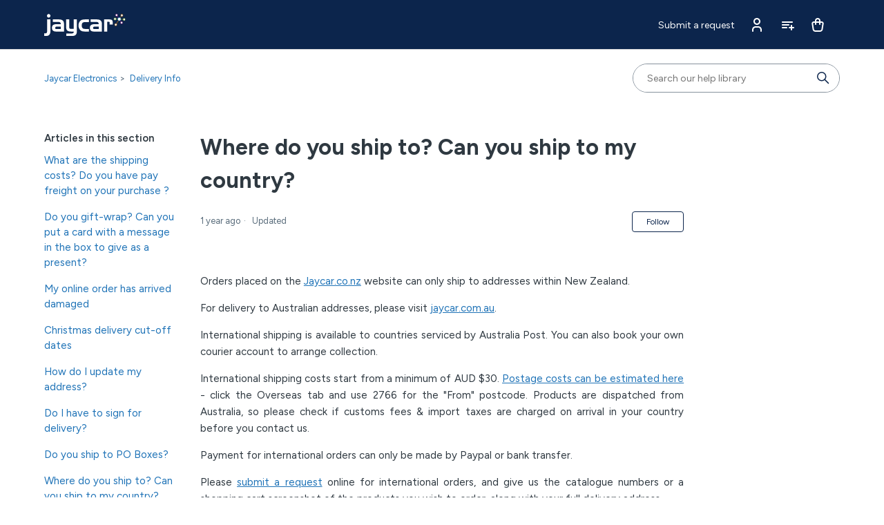

--- FILE ---
content_type: text/html; charset=utf-8
request_url: https://help.jaycar.co.nz/hc/en-us/articles/22475776452121-Where-do-you-ship-to-Can-you-ship-to-my-country
body_size: 8956
content:
<!DOCTYPE html>
<html dir="ltr" lang="en-US">
<head>
  <meta charset="utf-8" />
  <!-- v26897 -->


  <title>Where do you ship to? Can you ship to my country? &ndash; Jaycar Electronics</title>

  

  <meta name="description" content="Orders placed on the Jaycar.co.nz website can only ship to addresses within New Zealand. For delivery to Australian addresses, please..." /><meta property="og:image" content="https://help.jaycar.co.nz/hc/theming_assets/01HZKMKP1FMFK0GKCPJCWC1S4G" />
<meta property="og:type" content="website" />
<meta property="og:site_name" content="Jaycar Electronics" />
<meta property="og:title" content="Where do you ship to? Can you ship to my country?" />
<meta property="og:description" content="Orders placed on the Jaycar.co.nz website can only ship to addresses within New Zealand.
For delivery to Australian addresses, please visit jaycar.com.au.
International shipping is available to cou..." />
<meta property="og:url" content="https://help.jaycar.co.nz/hc/en-us/articles/22475776452121-Where-do-you-ship-to-Can-you-ship-to-my-country" />
<link rel="canonical" href="https://help.jaycar.co.nz/hc/en-us/articles/22475776452121-Where-do-you-ship-to-Can-you-ship-to-my-country">
<link rel="alternate" hreflang="en-us" href="https://help.jaycar.co.nz/hc/en-us/articles/22475776452121-Where-do-you-ship-to-Can-you-ship-to-my-country">
<link rel="alternate" hreflang="x-default" href="https://help.jaycar.co.nz/hc/en-us/articles/22475776452121-Where-do-you-ship-to-Can-you-ship-to-my-country">

  <link rel="stylesheet" href="//static.zdassets.com/hc/assets/application-f34d73e002337ab267a13449ad9d7955.css" media="all" id="stylesheet" />
  <link rel="stylesheet" type="text/css" href="/hc/theming_assets/16460764/15616475915033/style.css?digest=54672096444697">

  <link rel="icon" type="image/x-icon" href="/hc/theming_assets/01HZKMKP7W0FTHMQGTJ30TPGV2">

    <script async src="https://www.googletagmanager.com/gtag/js?id=G-Z8YHWEBHLC"></script>
<script>
  window.dataLayer = window.dataLayer || [];
  function gtag(){dataLayer.push(arguments);}
  gtag('js', new Date());
  gtag('config', 'G-Z8YHWEBHLC');
</script>


  <meta content="width=device-width, initial-scale=1.0" name="viewport" />
<!-- Make the translated search clear button label available for use in JS -->
<!-- See buildClearSearchButton() in script.js -->
<script type="text/javascript">window.searchClearButtonLabelLocalized = "Clear search";</script>

<meta name="theme-color" content="#0c254c">

<!-- Google Fonts -->
<link rel="preconnect" href="https://fonts.googleapis.com">
<link rel="preconnect" href="https://fonts.gstatic.com" crossorigin>
<link href="https://fonts.googleapis.com/css2?family=Archivo+Black&family=Figtree:wght@300;400;500;600;700&family=Lato:wght@100;300;400;700;900&family=Noto+Sans:wght@200;300;400;500;700&family=Open+Sans:wght@300;400;500;700&family=Roboto:wght@100;300;400;500;700&family=Saira+Condensed:wght@100;300;400;500;700&display=swap" rel="stylesheet">

  
</head>
<body class="">
  
  
  

  <a class="skip-navigation" tabindex="1" href="#main-content">Skip to main content</a>

<div class="header__wrapper">
  <header class="header">
    <div class="logo">
      <!--<a title="Home" href="/hc/en-us">Home</a>-->
      <a href="https://www.jaycar.co.nz/">
        <img src="/hc/theming_assets/01HZKMKP1FMFK0GKCPJCWC1S4G" alt="Jaycar Electronics Help Center home page" />
      </a>
    </div>

    <div class="nav-wrapper-desktop">
      
      <nav class="user-nav" id="user-nav">
        <ul class="user-nav-list">
          
            <!--<li>
              <a class="sign-in" rel="nofollow" data-auth-action="signin" title="Opens a dialog" role="button" href="/hc/en-us/signin?return_to=https%3A%2F%2Fhelp.jaycar.co.nz%2Fhc%2Fen-us%2Farticles%2F22475776452121-Where-do-you-ship-to-Can-you-ship-to-my-country">
                Sign in
              </a>
            </li>-->
          
          <li><a class="submit-a-request" href="/hc/en-us/requests/new">Submit a request</a></li>
          
            <li>
              <a href="https://www.jaycar.co.nz/account/dashboard" target="_blank">
                <img src="/hc/theming_assets/01HZKMKPC3MWQZX130ZP77KA3Q" alt="Account" class="header__icon" />
              </a>
            </li>
          
          
            <li>
              <a href="https://www.jaycar.co.nz/lists" target="_blank">
                <img src="/hc/theming_assets/01HZKMKPHFT0EZ2GN03B04V1DY" alt="Wishlist" class="header__icon" />
              </a>
            </li>
          
          
            <li>
              <a href="https://www.jaycar.co.nz/checkout" target="_blank">
                <img src="/hc/theming_assets/01HZKMKQ9RX0S1JWNBD25Y7Q1B" alt="Cart" class="header__icon" />
              </a>
            </li>
          
        </ul>
      </nav>
    </div>

    <div class="nav-wrapper-mobile">
      <button class="menu-button-mobile" aria-controls="user-nav-mobile" aria-expanded="false" aria-label="Toggle navigation menu">
        <div class="hamburger-menu">
          <span class="hamburger-line"></span>
          <span class="hamburger-line"></span>
          <span class="hamburger-line"></span>
        </div>
      </button>
      <nav class="menu-list-mobile" id="user-nav-mobile" aria-expanded="false">
        <ul class="menu-list-mobile-items">
          
            <!--<li class="item">
              <a role="menuitem" rel="nofollow" data-auth-action="signin" title="Opens a dialog" href="/hc/en-us/signin?return_to=https%3A%2F%2Fhelp.jaycar.co.nz%2Fhc%2Fen-us%2Farticles%2F22475776452121-Where-do-you-ship-to-Can-you-ship-to-my-country">
                Sign in
              </a>
            </li>-->
          
          <li class="item"><a class="submit-a-request" role="menuitem" href="/hc/en-us/requests/new">Submit a request</a></li>
          
            <li class="item">
              <a href="https://www.jaycar.co.nz/account/dashboard" target="_blank">
                <span>Account</span>
              </a>
            </li>
          
          
            <li class="item">
              <a href="https://www.jaycar.co.nz/lists" target="_blank">
                <span>Wishlist</span>
              </a>
            </li>
          
          
            <li class="item">
              <a href="https://www.jaycar.co.nz/checkout" target="_blank">
                <span>Cart</span>
              </a>
            </li>
          
          
          </li>
        </ul>
      </nav>
    </div>
  </header>
</div>


  <main role="main">
    <div class="container-divider"></div>
<div class="container">
  <nav class="sub-nav">
    <nav aria-label="Current location">
  <ol class="breadcrumbs">
    
      <li>
        
          <a href="/hc/en-us">Jaycar Electronics</a>
        
      </li>
    
      <li>
        
          <a href="/hc/en-us/sections/21265967785113-Delivery-Info">Delivery Info</a>
        
      </li>
    
  </ol>
</nav>

    <div class="search-container">
      <svg xmlns="http://www.w3.org/2000/svg" width="12" height="12" focusable="false" viewBox="0 0 12 12" class="search-icon" aria-hidden="true">
        <circle cx="4.5" cy="4.5" r="4" fill="none" stroke="currentColor"/>
        <path stroke="currentColor" stroke-linecap="round" d="M11 11L7.5 7.5"/>
      </svg>
      <form role="search" class="search search-full" data-search="" data-instant="true" autocomplete="off" action="/hc/en-us/search" accept-charset="UTF-8" method="get"><input type="hidden" name="utf8" value="&#x2713;" autocomplete="off" /><input type="search" name="query" id="query" placeholder="Search our help library" autocomplete="off" aria-label="Search our help library" />
<input type="submit" name="commit" value="Search" /></form>
    </div>
  </nav>

  <div class="article-container" id="article-container">
    <aside class="article-sidebar" aria-labelledby="section-articles-title">
      
        <div class="collapsible-sidebar">
          <button type="button" class="collapsible-sidebar-toggle" aria-labelledby="section-articles-title" aria-expanded="false">
            <svg xmlns="http://www.w3.org/2000/svg" width="20" height="20" focusable="false" viewBox="0 0 12 12" aria-hidden="true" class="collapsible-sidebar-toggle-icon chevron-icon">
              <path fill="none" stroke="currentColor" stroke-linecap="round" d="M3 4.5l2.6 2.6c.2.2.5.2.7 0L9 4.5"/>
            </svg>
            <svg xmlns="http://www.w3.org/2000/svg" width="20" height="20" focusable="false" viewBox="0 0 12 12" aria-hidden="true" class="collapsible-sidebar-toggle-icon x-icon">
              <path stroke="currentColor" stroke-linecap="round" d="M3 9l6-6m0 6L3 3"/>
            </svg>
          </button>
          <span id="section-articles-title" class="collapsible-sidebar-title sidenav-title">
            Articles in this section
          </span>
          <div class="collapsible-sidebar-body">
            <ul>
              
                <li>
                  <a href="/hc/en-us/articles/40463351903257-What-are-the-shipping-costs-Do-you-have-pay-freight-on-your-purchase" class="sidenav-item ">What are the shipping costs? Do you have pay freight on your purchase ?</a>
                </li>
              
                <li>
                  <a href="/hc/en-us/articles/37935971108889-Do-you-gift-wrap-Can-you-put-a-card-with-a-message-in-the-box-to-give-as-a-present" class="sidenav-item ">Do you gift-wrap? Can you put a card with a message in the box to give as a present?</a>
                </li>
              
                <li>
                  <a href="/hc/en-us/articles/35207840248217-My-online-order-has-arrived-damaged" class="sidenav-item ">My online order has arrived damaged</a>
                </li>
              
                <li>
                  <a href="/hc/en-us/articles/25693235749401-Christmas-delivery-cut-off-dates" class="sidenav-item ">Christmas delivery cut-off dates</a>
                </li>
              
                <li>
                  <a href="/hc/en-us/articles/22483028037273-How-do-I-update-my-address" class="sidenav-item ">How do I update my address?</a>
                </li>
              
                <li>
                  <a href="/hc/en-us/articles/22475918986265-Do-I-have-to-sign-for-delivery" class="sidenav-item ">Do I have to sign for delivery?</a>
                </li>
              
                <li>
                  <a href="/hc/en-us/articles/22475812393497-Do-you-ship-to-PO-Boxes" class="sidenav-item ">Do you ship to PO Boxes?</a>
                </li>
              
                <li>
                  <a href="/hc/en-us/articles/22475776452121-Where-do-you-ship-to-Can-you-ship-to-my-country" class="sidenav-item current-article">Where do you ship to? Can you ship to my country?</a>
                </li>
              
                <li>
                  <a href="/hc/en-us/articles/22475666490137-How-do-I-track-my-order" class="sidenav-item ">How do I track my order?</a>
                </li>
              
                <li>
                  <a href="/hc/en-us/articles/22445634140569-Spend-99-online-you-ll-get-free-shipping" class="sidenav-item ">Spend $99 online &amp; you&#39;ll get free shipping</a>
                </li>
              
            </ul>
            
              <a href="/hc/en-us/sections/21265967785113-Delivery-Info" class="article-sidebar-item">See more</a>
            
          </div>
        </div>
      
    </aside>

    <article id="main-content" class="article">
      <header class="article-header">
        <h1 title="Where do you ship to? Can you ship to my country?" class="article-title">
          Where do you ship to? Can you ship to my country?
          
        </h1>

        <div class="article-author">
          
          <div class="article-meta">
            

            <div class="meta-group">
              
                <span class="meta-data"><time datetime="2024-07-19T06:37:33Z" title="2024-07-19T06:37:33Z" data-datetime="relative">July 19, 2024 06:37</time></span>
                <span class="meta-data">Updated</span>
              
            </div>
          </div>
        </div>

        
          <div class="article-subscribe"><div data-helper="subscribe" data-json="{&quot;item&quot;:&quot;article&quot;,&quot;url&quot;:&quot;/hc/en-us/articles/22475776452121-Where-do-you-ship-to-Can-you-ship-to-my-country/subscription.json&quot;,&quot;follow_label&quot;:&quot;Follow&quot;,&quot;unfollow_label&quot;:&quot;Unfollow&quot;,&quot;following_label&quot;:&quot;Following&quot;,&quot;can_subscribe&quot;:true,&quot;is_subscribed&quot;:false}"></div></div>
        
      </header>

      <section class="article-info">
        <div class="article-content">
          <div class="article-body"><p class="wysiwyg-text-align-justify">Orders placed on the <a href="https://www.jaycar.co.nz/">Jaycar.co.nz</a> website can only ship to addresses within New Zealand.</p>
<p class="wysiwyg-text-align-justify">For delivery to Australian addresses, please visit <a href="http://www.jaycar.com.au/" target="_self" rel="undefined">jaycar.com.au</a>.</p>
<p class="wysiwyg-text-align-justify">International shipping is available to countries serviced by Australia Post. You can also book your own courier account to arrange collection.</p>
<p class="wysiwyg-text-align-justify">International shipping costs start from a minimum of AUD $30. <a href="https://auspost.com.au/parcels-mail/calculate-postage-delivery-times/#/" target="_blank" rel="noopener noreferrer">Postage costs can be estimated here </a>- click the Overseas tab and use 2766 for the "From" postcode. Products are dispatched from Australia, so please check if customs fees &amp; import taxes are charged on arrival in your country before you contact us.</p>
<p class="wysiwyg-text-align-justify">Payment for international orders can only be made by Paypal or bank transfer.</p>
<p class="wysiwyg-text-align-justify">Please <a href="https://help.jaycar.co.nz/hc/en-us/requests/new">submit a request</a> online for international orders, and give us the catalogue numbers or a shopping cart screenshot of the products you wish to order, along with your full delivery address.</p>
<p class="wysiwyg-text-align-justify">&nbsp;</p></div>

          

          
        </div>
      </section>

      <div>
        <div class="article-footer">
          
          
            
          
        </div>
        
          <div class="article-votes">
            <span class="article-votes-question" id="article-votes-label">Was this article helpful?</span>
            <div class="article-votes-controls" role="group" aria-labelledby="article-votes-label">
              <button type="button" class="button article-vote article-vote-up" data-auth-action="signin" aria-label="This article was helpful" aria-pressed="false">Yes</button>
              <button type="button" class="button article-vote article-vote-down" data-auth-action="signin" aria-label="This article was not helpful" aria-pressed="false">No</button>
            </div>
            <small class="article-votes-count">
              <span class="article-vote-label">0 out of 0 found this helpful</span>
            </small>
          </div>
        

        <div class="article-more-questions">
          Have more questions? <a href="/hc/en-us/requests/new">Submit a request</a>
        </div>
        <div class="article-return-to-top">
          <a href="#article-container">
            Return to top
            <svg xmlns="http://www.w3.org/2000/svg" class="article-return-to-top-icon" width="20" height="20" focusable="false" viewBox="0 0 12 12" aria-hidden="true">
              <path fill="none" stroke="currentColor" stroke-linecap="round" d="M3 4.5l2.6 2.6c.2.2.5.2.7 0L9 4.5"/>
            </svg>
          </a>
        </div>
      </div>

      <div class="article-relatives">
        
          <div data-recent-articles></div>
        
        
          
  <section class="related-articles">
    
      <h2 class="related-articles-title">Related articles</h2>
    
    <ul>
      
        <li>
          <a href="/hc/en-us/related/click?data=BAh7CjobZGVzdGluYXRpb25fYXJ0aWNsZV9pZGwrCBkB%2F%[base64]" rel="nofollow">Shipment &amp; delivery information</a>
        </li>
      
        <li>
          <a href="/hc/en-us/related/click?data=BAh7CjobZGVzdGluYXRpb25fYXJ0aWNsZV9pZGwrCBkDHgZxFDoYcmVmZXJyZXJfYXJ0aWNsZV9pZGwrCBnmqwxxFDoLbG9jYWxlSSIKZW4tdXMGOgZFVDoIdXJsSSI%2BL2hjL2VuLXVzL2FydGljbGVzLzIyNDc1NjY2NDkwMTM3LUhvdy1kby1JLXRyYWNrLW15LW9yZGVyBjsIVDoJcmFua2kH--661134f2fa44e2e1eb5d2feda916398741c0c390" rel="nofollow">How do I track my order?</a>
        </li>
      
        <li>
          <a href="/hc/en-us/related/click?data=[base64]%3D--f3a5d915f5e5825095b6e9a8b48f687466d218e9" rel="nofollow">Spend $99 online &amp; you&#39;ll get free shipping</a>
        </li>
      
        <li>
          <a href="/hc/en-us/related/click?data=[base64]%3D--aff6f9593b43114f5cf52a77888d6fa04b7490fb" rel="nofollow">Click &amp; Collect also available</a>
        </li>
      
        <li>
          <a href="/hc/en-us/related/click?data=[base64]" rel="nofollow">What are the shipping costs? Do you have pay freight on your purchase ?</a>
        </li>
      
    </ul>
  </section>


        
      </div>
      
        <div class="article-comments" id="article-comments">
          <section class="comments">
            <header class="comment-overview">
              <h2 class="comment-heading">
                Comments
              </h2>
              <p class="comment-callout">0 comments</p>
              
            </header>

            <ul id="comments" class="comment-list">
              
            </ul>

            

            

            <p class="comment-callout">Article is closed for comments.</p>
          </section>
        </div>
      
    </article>
  </div>
</div>

  </main>

  

<footer class="footer">
  <div class="container">

    <div class="footer-link__row">
      <div class="col">
        <div class="footer__link-title">About Us</div>
        <ul>
          
            <li>
              <a href="https://www.jaycar.co.nz/careers" target="_blank">Careers</a>
            </li>
          
          
            <li>
              <a href="https://www.jaycar.co.nz/makerhub" target="_blank">Maker Hub</a>
            </li>
          
          
            <li>
              <a href="https://www.jaycar.co.nz/member-access" target="_blank">Club</a>
            </li>
          
          
            <li>
              <a href="/hc/en-us/articles/22467621748121-How-to-start-a-Trade-Card-account" target="_blank">Trade</a>
            </li>
          
          
            <li>
              <a href="https://www.jaycar.co.nz/partnerships" target="_blank">Partnerships</a>
            </li>
          
          
            <li>
              <a href="https://www.jaycar.co.nz/store-finder" target="_blank">Store Finder</a>
            </li>
          
        </ul>
      </div>
      <div class="col">
        <div class="footer__link-title">Service</div>
        <ul>
          
            <li>
              <a href="https://help.jaycar.co.nz/" target="_blank">Help</a>
            </li>
          
          
            <li>
              <a href="/hc/en-us/sections/21265967785113" target="_blank">Delivery Information</a>
            </li>
          
          
            <li>
              <a href="/hc/en-us/articles/29005362003993" target="_blank">Returns &amp; Warranty</a>
            </li>
          
          
            <li>
              <a href="/hc/en-us/sections/34827775985433-Product-Recalls" target="_blank">Product Recalls</a>
            </li>
          
          
            <li>
              <a href="/hc/en-us/sections/21265504960537" target="_blank">Alerts</a>
            </li>
          
          
            <li>
              <a href="https://help.jaycar.co.nz/" target="_blank">Contact Us</a>
            </li>
          
        </ul>
      </div>
      <div class="col">
        <div class="footer__link-title">Ways to Shop</div>
        <ul>
          
            <li>
              <a href="https://www.jaycar.co.nz/latest-catalogues" target="_blank">Catalogues</a>
            </li>
          
          
            <li>
              <a href="/hc/en-us/articles/28497790683673-Price-Beat-Promise" target="_blank">Price Beat Promise</a>
            </li>
          
          
            <li>
              <a href="/hc/en-us/articles/22473661388697" target="_blank">Jaycar Marketplace</a>
            </li>
          
          
            <li>
              <a href="https://www.jaycar.co.nz/promotion-terms" target="_blank">Promotion Terms</a>
            </li>
          
          
            <li>
              <a href="https://www.jaycar.co.nz/c/gift-cards" target="_blank">Gift Cards</a>
            </li>
          
          
            <li>
              <a href="/hc/en-us/articles/22474740136089" target="_blank">Payment Methods</a>
            </li>
          
        </ul>
      </div>
      <div class="footer__contact-col">
        <div class="footer__link-title">Call Center Hours</div>
        <p>
          Ph: 
          <a href="tel:0800452922">0800 452 922</a>
        </p>
        <p>
          Monday - Friday
          <br>
          9:00AM - 5:30PM NZDT
        </p>
        <p>
          Saturday
          <br>
          10:30AM - 5:00PM NZDT
        </p>
      </div>
    </div>

    <div class="social-row">
      <div class="social-col">
        <ul class="social-links">
          
            <li>
              <a href="https://www.facebook.com/jaycarelectronics"  target="_blank" rel="noreferrer noopener">
                <img src="/hc/theming_assets/01HZKMKN8FDJAKQ6DQQZP6DEEC" alt="facebook">
              </a>
            </li>
          
          
          
            <li>
              <a href="https://www.instagram.com/jaycar_electronics/"  target="_blank" rel="noreferrer noopener">
                <img src="/hc/theming_assets/01HZKMKNDSMA8JH9JBDWQ9KCD6" alt="instagram">
              </a>
            </li>
          
          
            <li>
              <a href="https://www.youtube.com/JaycarVideo"  target="_blank" rel="noreferrer noopener">
                <img src="/hc/theming_assets/01HZKMKNVHCWD7FTJCJ7ZAHKNX" alt="youtube">
              </a>
            </li>
          
        </ul>
      </div>
      <div class="social-col text-right">
        <img src="/hc/theming_assets/01HZKMKN321DJR71QMR5S5YHAD" alt="card icons" class="footer--cards">
      </div>
    </div>

    <hr>

    <div class="footer-terms-row">
      <div class="col">
        <ul class="footer__inline">
          <li>
            <a href="https://www.jaycar.co.nz/" target="_blank" rel="noopener noreferrer">
              <img src="/hc/theming_assets/01HZKMKZHMR98SDAX743A88BQ6" alt="Jaycar Electronics Help Center home page" />
            </a>
          </li>
          <li>
            &copy; <script>document.write(new Date().getFullYear())</script> Jaycar Electronics
          </li>
          <li>
            NBN 9429030167872
          </li>
        </ul>
      </div>
      <div class="col">
        <ul class="footer__inline align-right">
          <li>
            $NZD
          </li>
          <li>
            <a href="https://jaycarnz.zendesk.com/hc/en-us/articles/22466799619225" target="_blank" rel="noopener noreferrer">Terms &amp; Conditions</a>
          </li>
          <li>
            <a href="https://jaycarnz.zendesk.com/hc/en-us/articles/22474611169433" target="_blank" rel="noopener noreferrer">Privacy Policy</a>
          </li>
        </ul>
      </div>
    </div>

  </div>
</footer>


    <div class="powered-by-zendesk">
  <svg xmlns="http://www.w3.org/2000/svg" width="26" height="26" focusable="false" viewBox="0 0 26 26">
    <path d="M12 8.2v14.5H0zM12 3c0 3.3-2.7 6-6 6S0 6.3 0 3h12zm2 19.7c0-3.3 2.7-6 6-6s6 2.7 6 6H14zm0-5.2V3h12z" />
  </svg>

  <a target="_blank" rel="nofollow" href="https://www.zendesk.com/service/help-center/?utm_source=helpcenter&utm_medium=poweredbyzendesk&utm_campaign=text&utm_content=Jaycar+Electronics">Powered by Zendesk</a>
</div>


  <!-- / -->

  
  <script src="//static.zdassets.com/hc/assets/en-us.bbb3d4d87d0b571a9a1b.js"></script>
  

  <script type="text/javascript">
  /*

    Greetings sourcecode lurker!

    This is for internal Zendesk and legacy usage,
    we don't support or guarantee any of these values
    so please don't build stuff on top of them.

  */

  HelpCenter = {};
  HelpCenter.account = {"subdomain":"jaycarau","environment":"production","name":"Jaycar Electronics"};
  HelpCenter.user = {"identifier":"da39a3ee5e6b4b0d3255bfef95601890afd80709","email":null,"name":"","role":"anonymous","avatar_url":"https://assets.zendesk.com/hc/assets/default_avatar.png","is_admin":false,"organizations":[],"groups":[]};
  HelpCenter.internal = {"asset_url":"//static.zdassets.com/hc/assets/","web_widget_asset_composer_url":"https://static.zdassets.com/ekr/snippet.js","current_session":{"locale":"en-us","csrf_token":null,"shared_csrf_token":null},"usage_tracking":{"event":"article_viewed","data":"BAh7CDoLbG9jYWxlSSIKZW4tdXMGOgZFVDoPYXJ0aWNsZV9pZGwrCBnmqwxxFDoKX21ldGF7DDoPYWNjb3VudF9pZGkD3Cv7OhNoZWxwX2NlbnRlcl9pZGwrCJmiA/JuDzoNYnJhbmRfaWRsKwgZ43/+Mw46DHVzZXJfaWQwOhN1c2VyX3JvbGVfbmFtZUkiDkFOT05ZTU9VUwY7BlQ7AEkiCmVuLXVzBjsGVDoaYW5vbnltb3VzX3RyYWNraW5nX2lkMA==--27890e7535d57f906fa2d6e30e93d707b374120f","url":"https://help.jaycar.co.nz/hc/activity"},"current_record_id":"22475776452121","current_record_url":"/hc/en-us/articles/22475776452121-Where-do-you-ship-to-Can-you-ship-to-my-country","current_record_title":"Where do you ship to? Can you ship to my country?","current_text_direction":"ltr","current_brand_id":15616475915033,"current_brand_name":"Jaycar Electronics NZ","current_brand_url":"https://jaycarnz.zendesk.com","current_brand_active":true,"current_path":"/hc/en-us/articles/22475776452121-Where-do-you-ship-to-Can-you-ship-to-my-country","show_autocomplete_breadcrumbs":false,"user_info_changing_enabled":false,"has_user_profiles_enabled":true,"has_end_user_attachments":true,"user_aliases_enabled":false,"has_anonymous_kb_voting":false,"has_multi_language_help_center":true,"show_at_mentions":false,"embeddables_config":{"embeddables_web_widget":true,"embeddables_help_center_auth_enabled":true,"embeddables_connect_ipms":false},"answer_bot_subdomain":"static","gather_plan_state":"subscribed","has_article_verification":true,"has_gather":true,"has_ckeditor":true,"has_community_enabled":false,"has_community_badges":true,"has_community_post_content_tagging":false,"has_gather_content_tags":true,"has_guide_content_tags":true,"has_user_segments":true,"has_answer_bot_web_form_enabled":true,"has_garden_modals":false,"theming_cookie_key":"hc-da39a3ee5e6b4b0d3255bfef95601890afd80709-2-preview","is_preview":false,"has_search_settings_in_plan":true,"theming_api_version":3,"theming_settings":{"brand_color":"#0C254C","brand_text_color":"#FFFFFF","text_color":"#2F3941","link_color":"#1F73B7","hover_link_color":"#0F3554","visited_link_color":"#9358B0","background_color":"#FFFFFF","header_color":"#0c254c","footer_color":"#0c254c","heading_font":"'Figtree', sans-serif, -apple-system, BlinkMacSystemFont, 'Segoe UI', Helvetica, Arial","text_font":"'Figtree', sans-serif, -apple-system, BlinkMacSystemFont, 'Segoe UI', Helvetica, Arial","logo":"/hc/theming_assets/01HZKMKP1FMFK0GKCPJCWC1S4G","show_brand_name":true,"favicon":"/hc/theming_assets/01HZKMKP7W0FTHMQGTJ30TPGV2","header_logo1":"/hc/theming_assets/01HZKMKPC3MWQZX130ZP77KA3Q","header_logo1_label":"Account","header_logo1_url":"https://www.jaycar.co.nz/account/dashboard","header_logo2":"/hc/theming_assets/01HZKMKPHFT0EZ2GN03B04V1DY","header_logo2_label":"Wishlist","header_logo2_url":"https://www.jaycar.co.nz/lists","header_logo3":"/hc/theming_assets/01HZKMKQ9RX0S1JWNBD25Y7Q1B","header_logo3_label":"Cart","header_logo3_url":"https://www.jaycar.co.nz/checkout","community_background_image":"/hc/theming_assets/01HZKMKQEER5S6YHE23TSCBGZ7","community_image":"/hc/theming_assets/01HZKMKQNB6SNPQ0TH2YZSWNDM","is_hero_image":true,"homepage_background_image":"/hc/theming_assets/01HZKMKRJ0XHQY8CXRDF09BXXE","hero_bg_color":"rgba(12, 37, 76, 1)","hero_title":"Just ask Jaycar","promoted_articles_count":3,"support1_logo":"/hc/theming_assets/01HZKMKS7NTV60QX1PMJZ6MKXV","support1_title":"Web Chat","support2_logo":"/hc/theming_assets/01HZKMKSW1560RHJTZ4SCA8D21","support2_title":"Ask Jaycar","support3_logo":"/hc/theming_assets/01HZKMKT0BGZ4X22JP02QKNMMM","support3_title":"Find a Store","support3_url":"https://www.jaycar.co.nz/store-finder","faq1_logo":"/hc/theming_assets/01HZKMKTJNFJWPMZAE0JD89NZC","faq1_title":"Member Info","faq1_url":"https://jaycarnz.zendesk.com/hc/en-us/sections/21265968479385","faq2_logo":"/hc/theming_assets/01HZKMKV6807M4ZJ4PAY46FXF1","faq2_title":"Delivery","faq2_url":"https://jaycarnz.zendesk.com/hc/en-us/sections/21265967785113","faq3_logo":"/hc/theming_assets/01J2AAMVDVJYDZVH608016J0XQ","faq3_title":"Price Beat Promise","faq3_url":"https://help.jaycar.co.nz/hc/en-us/articles/28497790683673-Price-Beat-Promise","faq4_logo":"/hc/theming_assets/01HZKMKWD5WM612DE2YSRKG4XE","faq4_title":"Gift Cards","faq4_url":"https://jaycarnz.zendesk.com/hc/en-us/sections/21265964970265","faq5_logo":"/hc/theming_assets/01HZKMKX0ECS3Q9ZJVDWB4PJGT","faq5_title":"Ways to Shop","faq5_url":"https://help.jaycar.co.nz/hc/en-us/articles/39156106706073-Ways-to-Shop","faq6_logo":"/hc/theming_assets/01HZKMKXKMX5KWXNV9WRH5DZDS","faq6_title":"Jaycar Marketplace","faq6_url":"/hc/en-us/articles/22473661388697","faq7_logo":"/hc/theming_assets/01HZKMKY5PZVG1JSRDZ9GZQ6F8","faq7_title":"Product Support","faq7_url":"/hc/en-us/sections/21265525355801","faq8_logo":"/hc/theming_assets/01HZKMKYRYQ1JDNZ3QXPAYYTJV","faq8_title":"Returns \u0026 Warranty","faq8_url":"https://help.jaycar.co.nz/hc/en-us/articles/29005362003993","faq9_logo":"/hc/theming_assets/01HZKMKZCP92VY863A6XNWS1PK","faq9_title":"Terms \u0026 Conditions","faq9_url":"https://jaycarnz.zendesk.com/hc/en-us/sections/21265969919001","instant_search":true,"scoped_kb_search":true,"scoped_community_search":false,"show_recent_activity":true,"show_articles_in_section":true,"show_article_author":false,"show_article_comments":true,"show_follow_article":true,"show_recently_viewed_articles":true,"show_related_articles":true,"show_article_sharing":false,"show_follow_section":true,"show_follow_post":true,"show_post_sharing":true,"show_follow_topic":true,"request_list_beta":false,"footer_link1_text":"Careers","footer_link1_url":"https://www.jaycar.co.nz/careers","footer_link2_text":"Maker Hub","footer_link2_url":"https://www.jaycar.co.nz/makerhub","footer_link3_text":"Club","footer_link3_url":"https://www.jaycar.co.nz/member-access","footer_link4_text":"Trade","footer_link4_url":"/hc/en-us/articles/22467621748121-How-to-start-a-Trade-Card-account","footer_link5_text":"Partnerships","footer_link5_url":"https://www.jaycar.co.nz/partnerships","footer_link6_text":"Store Finder","footer_link6_url":"https://www.jaycar.co.nz/store-finder","footer_link7_text":"Help","footer_link7_url":"https://help.jaycar.co.nz/","footer_link8_text":"Delivery Information","footer_link8_url":"/hc/en-us/sections/21265967785113","footer_link9_text":"Returns \u0026 Warranty","footer_link9_url":"/hc/en-us/articles/29005362003993","footer_link10_text":"Product Recalls","footer_link10_url":"/hc/en-us/sections/34827775985433-Product-Recalls","footer_link11_text":"Alerts","footer_link11_url":"/hc/en-us/sections/21265504960537","footer_link12_text":"Contact Us","footer_link12_url":"https://help.jaycar.co.nz/","footer_link13_text":"Catalogues","footer_link13_url":"https://www.jaycar.co.nz/latest-catalogues","footer_link14_text":"Price Beat Promise","footer_link14_url":"/hc/en-us/articles/28497790683673-Price-Beat-Promise","footer_link15_text":"Jaycar Marketplace","footer_link15_url":"/hc/en-us/articles/22473661388697","footer_link16_text":"Promotion Terms","footer_link16_url":"https://www.jaycar.co.nz/promotion-terms","footer_link17_text":"Gift Cards","footer_link17_url":"https://www.jaycar.co.nz/c/gift-cards","footer_link18_text":"Payment Methods","footer_link18_url":"/hc/en-us/articles/22474740136089","facebook_link":"https://www.facebook.com/jaycarelectronics","twitter_link":"","instagram_link":"https://www.instagram.com/jaycar_electronics/","youtube_link":"https://www.youtube.com/JaycarVideo","logo_footer":"/hc/theming_assets/01HZKMKZHMR98SDAX743A88BQ6","logo_footer_link":"https://www.jaycar.co.nz/","copyright_text":"Jaycar Electronics","abn_text":"NBN 9429030167872","currency_text":"$NZD","footer_secondary_text1":"Terms \u0026 Conditions","footer_secondary_url1":"https://jaycarnz.zendesk.com/hc/en-us/articles/22466799619225","footer_secondary_text2":"Privacy Policy","footer_secondary_url2":"https://jaycarnz.zendesk.com/hc/en-us/articles/22474611169433"},"has_pci_credit_card_custom_field":true,"help_center_restricted":false,"is_assuming_someone_else":false,"flash_messages":[],"user_photo_editing_enabled":true,"user_preferred_locale":"en-us","base_locale":"en-us","login_url":"https://jaycarau.zendesk.com/access?locale=en-us\u0026brand_id=15616475915033\u0026return_to=https%3A%2F%2Fhelp.jaycar.co.nz%2Fhc%2Fen-us%2Farticles%2F22475776452121-Where-do-you-ship-to-Can-you-ship-to-my-country","has_alternate_templates":true,"has_custom_statuses_enabled":true,"has_hc_generative_answers_setting_enabled":true,"has_generative_search_with_zgpt_enabled":false,"has_suggested_initial_questions_enabled":false,"has_guide_service_catalog":true,"has_service_catalog_search_poc":false,"has_service_catalog_itam":false,"has_csat_reverse_2_scale_in_mobile":false,"has_knowledge_navigation":false,"has_unified_navigation":false,"has_unified_navigation_eap_access":true,"has_csat_bet365_branding":false,"version":"v26897","dev_mode":false};
</script>

  
  
  <script src="//static.zdassets.com/hc/assets/hc_enduser-3fe137bd143765049d06e1494fc6f66f.js"></script>
  <script type="text/javascript" src="/hc/theming_assets/16460764/15616475915033/script.js?digest=54672096444697"></script>
  
</body>
</html>

--- FILE ---
content_type: image/svg+xml
request_url: https://help.jaycar.co.nz/hc/theming_assets/01HZKMKP1FMFK0GKCPJCWC1S4G
body_size: 3397
content:
<svg width="148" height="40" viewBox="0 0 148 40" fill="none" xmlns="http://www.w3.org/2000/svg">
<path d="M118.752 10.1415H109.183V32.0573H114.868V14.3407H116.873C118.714 14.3407 119.369 14.5481 119.369 16.5034V19.3314H124.808V15.6712C124.806 11.5961 123.253 10.1415 118.752 10.1415Z" fill="white"/>
<path d="M99.3246 27.6484H92.2085C90.1211 27.6484 89.1007 27.3981 89.1007 25.5692C89.1007 23.6139 90.2054 23.1155 92.6188 23.1155H99.3268V27.6484H99.3246ZM96.2967 10.1415H84.6398V14.6744H94.1295C97.7297 14.6744 99.2825 15.4231 99.2825 18.2083V18.7495H91.7981C85.7844 18.7495 83.209 20.6619 83.209 25.736C83.209 29.7705 85.5825 32.0573 89.8771 32.0573H105.174V18.3323C105.174 12.9267 102.188 10.1415 96.2967 10.1415Z" fill="white"/>
<path d="M65.6493 12.7598C63.644 14.715 62.4595 17.7505 62.4595 21.2009C62.4595 24.4867 63.6862 27.4793 65.6493 29.4345C67.6524 31.4303 70.1901 32.055 73.7482 32.055H81.4788V27.3552H75.4252C73.502 27.3552 72.0712 27.3552 70.9266 26.6494C69.1675 25.5669 68.3911 23.8214 68.3911 21.2009C68.3911 16.1268 70.5583 14.8797 75.4274 14.8797H81.481V10.1415H73.7504C70.1901 10.1415 67.6524 10.8068 65.6493 12.7598Z" fill="white"/>
<path d="M30.2726 27.6484H23.1565C21.0713 27.6484 20.0487 27.3981 20.0487 25.5692C20.0487 23.6139 21.1534 23.1155 23.5668 23.1155H30.2748V27.6484H30.2726ZM27.2447 10.1415H15.5878V14.6744H25.0775C28.6777 14.6744 30.2305 15.4231 30.2305 18.2083V18.7495H22.7461C16.7324 18.7495 14.157 20.6619 14.157 25.736C14.157 29.7705 16.5305 32.0573 20.8251 32.0573H36.1222V18.3323C36.1222 12.9267 33.1364 10.1415 27.2447 10.1415Z" fill="white"/>
<path d="M5.31716 30.7673C5.31716 33.8456 4.70271 35.3837 2.49554 35.3837H0V40H3.68231C8.99947 40 11.2909 37.1314 11.2909 30.977V10.1415H5.31716V30.7673Z" fill="white"/>
<path d="M53.877 27.2312H49.2963C46.1885 27.2312 45.5341 26.4825 45.5341 23.1967V10.1393H39.8887V23.6545C39.8887 29.8089 42.5484 32.055 48.846 32.055H53.877V32.4294C53.877 34.4252 52.6902 35.5483 50.4809 35.5483H40.2968V39.9977H51.4635C56.9848 39.9977 59.5624 37.2126 59.5624 31.4732V10.1415H53.877V27.2312Z" fill="white"/>
<path d="M136.853 12.2704C135.436 12.2817 134.273 11.118 134.262 9.67697C134.251 8.23592 135.396 7.05421 136.813 7.04294C138.231 7.03166 139.393 8.19533 139.404 9.63864C139.415 11.0774 138.271 12.2591 136.853 12.2704ZM139.959 9.56873C139.934 8.65989 139.533 7.84803 138.909 7.28424C138.841 7.22335 138.772 7.16472 138.699 7.11059C138.683 7.09932 138.668 7.08578 138.65 7.07451C138.574 7.02038 138.497 6.96852 138.417 6.92116C137.944 6.63701 137.397 6.47238 136.809 6.47914C136.236 6.48365 135.7 6.64828 135.24 6.92567C135.165 6.97077 135.092 7.02038 135.019 7.07225C135.001 7.08578 134.983 7.09932 134.965 7.11285C134.894 7.16697 134.826 7.22335 134.759 7.28424C134.229 7.76233 133.861 8.41859 133.745 9.16054C133.734 9.22819 133.723 9.29585 133.716 9.36351C133.708 9.4695 133.703 9.57549 133.703 9.68374V9.68599C133.703 9.70178 133.705 9.71757 133.705 9.73335C133.728 10.7482 134.222 11.6435 134.97 12.2095C135.043 12.2659 135.121 12.3178 135.198 12.3674C135.212 12.3764 135.227 12.3854 135.24 12.3945C135.325 12.4441 135.409 12.4914 135.498 12.5343C135.91 12.7327 136.369 12.8455 136.855 12.841C137.361 12.8365 137.836 12.7079 138.257 12.4869C138.339 12.4441 138.421 12.3967 138.499 12.3448C138.517 12.3336 138.534 12.3223 138.552 12.311C138.621 12.2637 138.688 12.214 138.754 12.1622C139.36 11.6796 139.788 10.976 139.916 10.1731C139.93 10.0897 139.941 10.004 139.95 9.91828C139.959 9.81454 139.961 9.71982 139.961 9.64089L139.959 9.56873Z" fill="#009FE3"/>
<path d="M130.451 21.3317C129.564 21.3385 128.839 20.6101 128.832 19.708C128.825 18.8059 129.542 18.0685 130.427 18.0617C131.314 18.055 132.039 18.7834 132.046 19.6832C132.053 20.5853 131.338 21.3249 130.451 21.3317ZM131.964 17.9805L135.518 12.5366C135.511 12.5343 135.507 12.532 135.5 12.5275C135.411 12.4847 135.327 12.4396 135.243 12.3877C135.229 12.3787 135.214 12.3697 135.2 12.3607C135.121 12.311 135.045 12.2592 134.972 12.2028C134.963 12.196 134.954 12.1893 134.943 12.1802L131.405 17.5994C131.106 17.4573 130.773 17.3739 130.422 17.3784C129.167 17.3874 128.151 18.4338 128.16 19.7125C128.169 20.9889 129.198 22.0218 130.456 22.0128C131.711 22.0038 132.727 20.9574 132.718 19.6787C132.712 19.0044 132.421 18.4 131.964 17.9805Z" fill="#F18805"/>
<path d="M130.451 21.3317C129.564 21.3385 128.839 20.61 128.832 19.7102C128.825 18.8082 129.542 18.0707 130.427 18.064C131.314 18.0572 132.04 18.7856 132.046 19.6854C132.053 20.5852 131.339 21.3249 130.451 21.3317Z" fill="white"/>
<path d="M145.735 11.8735C144.848 11.8803 144.122 11.1519 144.116 10.252C144.109 9.34998 144.826 8.61254 145.711 8.60577C146.598 8.59901 147.323 9.32743 147.33 10.2295C147.339 11.1293 146.622 11.869 145.735 11.8735ZM145.706 7.92471C144.617 7.93373 143.712 8.72079 143.495 9.76042L139.952 9.50108C139.954 9.52363 139.956 9.54618 139.956 9.56873L139.961 9.63864C139.961 9.71757 139.956 9.81229 139.95 9.91603C139.943 10.0017 139.93 10.0874 139.917 10.1709C139.917 10.1754 139.914 10.1776 139.914 10.1821L143.455 10.4392C143.557 11.63 144.544 12.5636 145.739 12.5546C146.995 12.5456 148.011 11.4992 148 10.2205C147.993 8.9463 146.964 7.91344 145.706 7.92471Z" fill="#95C11F"/>
<path d="M141.013 17.6513C140.125 17.658 139.4 16.9296 139.393 16.0298C139.387 15.1277 140.103 14.3903 140.99 14.3835C141.878 14.3767 142.603 15.1052 142.61 16.0072C142.616 16.9048 141.9 17.6445 141.013 17.6513ZM140.984 13.7002C140.64 13.7024 140.316 13.7859 140.025 13.9257L138.805 12.1171C138.788 12.1306 138.772 12.1486 138.754 12.1622C138.748 12.1667 138.741 12.1712 138.737 12.1757C138.677 12.2231 138.617 12.2682 138.552 12.311C138.535 12.3223 138.517 12.3336 138.499 12.3426C138.422 12.3922 138.34 12.4396 138.257 12.4847C138.253 12.4869 138.249 12.4892 138.244 12.4914L139.469 14.3068C139.007 14.7353 138.717 15.351 138.721 16.0343C138.73 17.3107 139.759 18.3436 141.017 18.3346C142.272 18.3255 143.288 17.2791 143.277 16.0005C143.271 14.7218 142.241 13.6912 140.984 13.7002Z" fill="#951B81"/>
<path d="M141.012 17.6513C140.125 17.658 139.4 16.9296 139.393 16.0298C139.386 15.1277 140.103 14.3903 140.988 14.3835C141.875 14.3768 142.601 15.1052 142.607 16.005C142.616 16.9048 141.9 17.6445 141.012 17.6513Z" fill="white"/>
<path d="M145.735 11.8758C144.848 11.8825 144.122 11.1541 144.116 10.2543C144.109 9.35222 144.826 8.61478 145.711 8.60802C146.598 8.60125 147.323 9.32967 147.33 10.2295C147.339 11.1293 146.622 11.869 145.735 11.8758Z" fill="white"/>
<path d="M11.3907 3.59932C11.3907 5.38992 9.96214 6.84225 8.20084 6.84225C6.43954 6.84225 5.01099 5.38992 5.01099 3.59932C5.01099 1.80871 6.43954 0.356384 8.20084 0.356384C9.96214 0.356384 11.3907 1.80871 11.3907 3.59932Z" fill="white"/>
<path d="M132.612 3.75266C132.476 3.82934 132.328 3.88572 132.17 3.91954C132.166 3.91954 132.161 3.9218 132.157 3.9218C132.066 3.93984 131.973 3.95112 131.877 3.95337C131.866 3.95337 131.858 3.95563 131.846 3.95563C131.625 3.95788 131.414 3.91278 131.221 3.83159C131.077 3.7707 130.941 3.68952 130.822 3.59029C130.462 3.29261 130.229 2.84157 130.227 2.33416C130.225 2.14698 130.258 1.96657 130.314 1.79743C130.493 1.25844 130.944 0.843492 131.5 0.723968C131.605 0.701416 131.713 0.69014 131.824 0.687885C131.849 0.687885 131.873 0.69014 131.897 0.69014C132.485 0.712692 132.993 1.05773 133.255 1.55838C133.373 1.7839 133.441 2.03873 133.444 2.30935C133.446 2.45819 133.424 2.60252 133.388 2.74009C133.37 2.81 133.348 2.87765 133.322 2.94531C133.18 3.2881 132.929 3.5745 132.612 3.75266ZM134.761 7.27975C134.828 7.21886 134.897 7.16248 134.968 7.10835C134.985 7.09482 135.003 7.08129 135.021 7.06776C135.092 7.01589 135.167 6.96853 135.243 6.92117C135.258 6.91215 135.291 6.89186 135.291 6.89186L133.362 4.03456C133.827 3.60607 134.12 2.98816 134.116 2.30033C134.107 1.02391 133.078 -0.00896204 131.82 5.86407e-05C130.564 0.00907932 129.548 1.05548 129.557 2.33416C129.566 3.61058 130.595 4.64345 131.853 4.63443C132.192 4.63218 132.514 4.55099 132.803 4.41342L134.743 7.29328C134.75 7.29102 134.755 7.28426 134.761 7.27975Z" fill="#951B81"/>
<path d="M129.063 10.9331C128.175 10.9399 127.45 10.2114 127.443 9.30937C127.437 8.4073 128.153 7.66986 129.038 7.6631C129.926 7.65633 130.651 8.38475 130.658 9.28682C130.664 10.1889 129.948 10.9263 129.063 10.9331ZM133.706 9.67922C133.706 9.57097 133.71 9.46498 133.719 9.35898C133.726 9.28907 133.737 9.22368 133.748 9.15602C133.754 9.11994 133.768 9.04326 133.768 9.04326L131.288 8.86961C131.088 7.78939 130.152 6.97527 129.034 6.98204C127.778 6.99106 126.762 8.03746 126.771 9.31614C126.78 10.5926 127.812 11.6254 129.067 11.6164C130.232 11.6074 131.188 10.7053 131.314 9.55518L133.708 9.72883C133.708 9.71305 133.706 9.69726 133.706 9.68147V9.67922Z" fill="#95C11F"/>
<path d="M129.063 10.9331C128.175 10.9399 127.45 10.2115 127.443 9.31166C127.437 8.4096 128.153 7.67216 129.038 7.66539C129.926 7.65863 130.651 8.38704 130.658 9.28911C130.664 10.1889 129.948 10.9264 129.063 10.9331Z" fill="white"/>
<path d="M132.612 3.75264C132.476 3.82932 132.328 3.8857 132.17 3.91952C132.166 3.91952 132.161 3.92178 132.157 3.92178C132.066 3.93982 131.973 3.9511 131.878 3.95335C131.866 3.95335 131.858 3.95561 131.846 3.95561C131.625 3.95786 131.414 3.91276 131.221 3.83157C131.077 3.77068 130.941 3.6895 130.822 3.59027C130.462 3.29259 130.229 2.84155 130.227 2.33414C130.225 2.14696 130.258 1.96655 130.314 1.79741C130.493 1.25842 130.944 0.843473 131.5 0.723949C131.605 0.701397 131.713 0.690121 131.824 0.687866C131.849 0.687866 131.873 0.690121 131.897 0.690121C132.485 0.712673 132.993 1.05771 133.255 1.55836C133.373 1.78388 133.441 2.03871 133.444 2.30933C133.446 2.45817 133.424 2.60251 133.388 2.74007C133.37 2.80998 133.348 2.87764 133.322 2.94529C133.182 3.28808 132.929 3.57223 132.612 3.75264Z" fill="white"/>
<path d="M141.498 4.45404C140.609 4.4608 139.881 3.73013 139.874 2.82806C139.868 1.92374 140.584 1.18404 141.474 1.17727C142.363 1.17051 143.091 1.90118 143.097 2.80325C143.102 3.70757 142.385 4.44727 141.498 4.45404ZM141.469 0.496213C140.212 0.505234 139.196 1.55389 139.204 2.83257C139.209 3.50235 139.495 4.10223 139.948 4.52395L138.393 6.90315C138.401 6.90766 138.413 6.91442 138.421 6.91894C138.501 6.96629 138.579 7.01816 138.654 7.07229C138.67 7.08356 138.685 7.09709 138.701 7.10837C138.774 7.16249 138.843 7.22113 138.912 7.28202C138.921 7.28878 138.927 7.2978 138.934 7.30457L140.502 4.90507C140.806 5.05391 141.145 5.13735 141.503 5.1351C142.76 5.12608 143.776 4.07742 143.767 2.79874C143.759 1.52006 142.727 0.487193 141.469 0.496213Z" fill="#F18805"/>
<path d="M136.853 12.2704C135.436 12.2817 134.273 11.118 134.262 9.67697C134.251 8.23591 135.396 7.0542 136.813 7.04293C138.231 7.03165 139.393 8.19532 139.404 9.63863C139.415 11.0774 138.271 12.2591 136.853 12.2704Z" fill="white"/>
<path d="M141.498 4.45399C140.609 4.46076 139.881 3.73234 139.875 2.82802C139.868 1.92369 140.584 1.184 141.474 1.17723C142.361 1.17047 143.091 1.90114 143.095 2.80321C143.102 3.70753 142.386 4.44723 141.498 4.45399Z" fill="white"/>
</svg>


--- FILE ---
content_type: image/svg+xml
request_url: https://help.jaycar.co.nz/hc/theming_assets/01HZKMKPHFT0EZ2GN03B04V1DY
body_size: -74
content:
<svg width="32" height="32" viewBox="0 0 32 32" fill="none" xmlns="http://www.w3.org/2000/svg">
<path fill-rule="evenodd" clip-rule="evenodd" d="M5.33325 10.6666C5.33325 9.93027 5.93021 9.33331 6.66659 9.33331H25.3333C26.0696 9.33331 26.6666 9.93027 26.6666 10.6666C26.6666 11.403 26.0696 12 25.3333 12H6.66659C5.93021 12 5.33325 11.403 5.33325 10.6666Z" fill="white"/>
<path fill-rule="evenodd" clip-rule="evenodd" d="M5.33325 16C5.33325 15.2636 5.93021 14.6667 6.66659 14.6667H18.6666C19.403 14.6667 19.9999 15.2636 19.9999 16C19.9999 16.7364 19.403 17.3334 18.6666 17.3334H6.66659C5.93021 17.3334 5.33325 16.7364 5.33325 16Z" fill="white"/>
<path fill-rule="evenodd" clip-rule="evenodd" d="M5.33325 21.3333C5.33325 20.597 5.93021 20 6.66659 20H14.6666C15.403 20 15.9999 20.597 15.9999 21.3333C15.9999 22.0697 15.403 22.6667 14.6666 22.6667H6.66659C5.93021 22.6667 5.33325 22.0697 5.33325 21.3333Z" fill="white"/>
<path fill-rule="evenodd" clip-rule="evenodd" d="M18.6667 21.3333C18.6667 20.597 19.2637 20 20.0001 20H28.0001C28.7365 20 29.3334 20.597 29.3334 21.3333C29.3334 22.0697 28.7365 22.6667 28.0001 22.6667H20.0001C19.2637 22.6667 18.6667 22.0697 18.6667 21.3333Z" fill="white"/>
<path fill-rule="evenodd" clip-rule="evenodd" d="M24.0001 16C24.7365 16 25.3334 16.597 25.3334 17.3333V25.3333C25.3334 26.0697 24.7365 26.6667 24.0001 26.6667C23.2637 26.6667 22.6667 26.0697 22.6667 25.3333V17.3333C22.6667 16.597 23.2637 16 24.0001 16Z" fill="white"/>
</svg>


--- FILE ---
content_type: image/svg+xml
request_url: https://help.jaycar.co.nz/hc/theming_assets/01HZKMKQ9RX0S1JWNBD25Y7Q1B
body_size: 349
content:
<svg width="32" height="32" viewBox="0 0 32 32" fill="none" xmlns="http://www.w3.org/2000/svg">
<path fill-rule="evenodd" clip-rule="evenodd" d="M16.0001 5.33335C15.2928 5.33335 14.6146 5.61431 14.1145 6.1144C13.6144 6.6145 13.3334 7.29278 13.3334 8.00002V14.6667C13.3334 15.4031 12.7365 16 12.0001 16C11.2637 16 10.6667 15.4031 10.6667 14.6667V8.00002C10.6667 6.58553 11.2287 5.22898 12.2288 4.22878C13.229 3.22859 14.5856 2.66669 16.0001 2.66669C17.4146 2.66669 18.7711 3.22859 19.7713 4.22878C20.7715 5.22898 21.3334 6.58553 21.3334 8.00002V14.6667C21.3334 15.4031 20.7365 16 20.0001 16C19.2637 16 18.6667 15.4031 18.6667 14.6667V8.00002C18.6667 7.29278 18.3858 6.6145 17.8857 6.1144C17.3856 5.61431 16.7073 5.33335 16.0001 5.33335Z" fill="white"/>
<path fill-rule="evenodd" clip-rule="evenodd" d="M8.44124 9.33331C7.86456 9.33327 7.29468 9.45791 6.77068 9.69871C6.24663 9.93953 5.78086 10.2908 5.40529 10.7285C5.02972 11.1662 4.75324 11.6799 4.59481 12.2345C4.43637 12.789 4.39973 13.3713 4.4874 13.9413L6.16073 24.8106C6.35441 26.0697 6.99239 27.2181 7.95918 28.0476C8.92603 28.8772 10.1579 29.3333 11.4318 29.3333H20.5675C21.8416 29.3336 23.0742 28.8777 24.0413 28.0482C25.0084 27.2186 25.6467 26.0702 25.8404 24.8109L27.5137 13.9415C27.6014 13.3715 27.5648 12.789 27.4063 12.2345C27.2479 11.6799 26.9714 11.1662 26.5959 10.7285C26.2203 10.2908 25.7545 9.93953 25.2305 9.69871C24.7065 9.45791 24.1366 9.33327 23.5599 9.33331H8.44124ZM7.88417 12.1218C8.05886 12.0415 8.24883 12 8.44108 12H23.5601C23.7523 12 23.9423 12.0415 24.117 12.1218C24.2917 12.2021 24.4469 12.3192 24.5721 12.465C24.6973 12.6109 24.7894 12.7822 24.8423 12.967C24.8951 13.1518 24.9072 13.346 24.8781 13.536L23.2047 24.4053C23.1079 25.035 22.7888 25.6093 22.3052 26.0241C21.8216 26.4389 21.205 26.6668 20.5679 26.6666H11.4319C10.7949 26.6666 10.179 26.4386 9.69564 26.0238C9.21221 25.609 8.8932 25.0347 8.79638 24.4051L7.12305 13.5358C7.09386 13.3459 7.10608 13.1518 7.15888 12.967C7.21169 12.7822 7.30385 12.6109 7.42904 12.465C7.55423 12.3192 7.70949 12.2021 7.88417 12.1218Z" fill="white"/>
</svg>


--- FILE ---
content_type: image/svg+xml
request_url: https://help.jaycar.co.nz/hc/theming_assets/01HZKMKZHMR98SDAX743A88BQ6
body_size: 3380
content:
<svg width="148" height="40" viewBox="0 0 148 40" fill="none" xmlns="http://www.w3.org/2000/svg">
<path d="M118.752 10.1415H109.183V32.0573H114.868V14.3407H116.873C118.714 14.3407 119.369 14.5481 119.369 16.5034V19.3314H124.808V15.6712C124.806 11.5961 123.253 10.1415 118.752 10.1415Z" fill="white"/>
<path d="M99.3246 27.6484H92.2085C90.1211 27.6484 89.1007 27.3981 89.1007 25.5692C89.1007 23.6139 90.2054 23.1155 92.6188 23.1155H99.3268V27.6484H99.3246ZM96.2967 10.1415H84.6398V14.6744H94.1295C97.7297 14.6744 99.2825 15.4231 99.2825 18.2083V18.7495H91.7981C85.7844 18.7495 83.209 20.6619 83.209 25.736C83.209 29.7705 85.5825 32.0573 89.8771 32.0573H105.174V18.3323C105.174 12.9267 102.188 10.1415 96.2967 10.1415Z" fill="white"/>
<path d="M65.6493 12.7598C63.644 14.715 62.4595 17.7505 62.4595 21.2009C62.4595 24.4867 63.6862 27.4793 65.6493 29.4345C67.6524 31.4303 70.1901 32.055 73.7482 32.055H81.4788V27.3552H75.4252C73.502 27.3552 72.0712 27.3552 70.9266 26.6494C69.1675 25.5669 68.3911 23.8214 68.3911 21.2009C68.3911 16.1268 70.5583 14.8797 75.4274 14.8797H81.481V10.1415H73.7504C70.1901 10.1415 67.6524 10.8068 65.6493 12.7598Z" fill="white"/>
<path d="M30.2726 27.6484H23.1565C21.0713 27.6484 20.0487 27.3981 20.0487 25.5692C20.0487 23.6139 21.1534 23.1155 23.5668 23.1155H30.2748V27.6484H30.2726ZM27.2447 10.1415H15.5878V14.6744H25.0775C28.6777 14.6744 30.2305 15.4231 30.2305 18.2083V18.7495H22.7461C16.7324 18.7495 14.157 20.6619 14.157 25.736C14.157 29.7705 16.5305 32.0573 20.8251 32.0573H36.1222V18.3323C36.1222 12.9267 33.1364 10.1415 27.2447 10.1415Z" fill="white"/>
<path d="M5.31716 30.7673C5.31716 33.8456 4.70271 35.3837 2.49554 35.3837H0V40H3.68231C8.99947 40 11.2909 37.1314 11.2909 30.977V10.1415H5.31716V30.7673Z" fill="white"/>
<path d="M53.877 27.2312H49.2963C46.1885 27.2312 45.5341 26.4825 45.5341 23.1967V10.1393H39.8887V23.6545C39.8887 29.8089 42.5484 32.055 48.846 32.055H53.877V32.4294C53.877 34.4252 52.6902 35.5483 50.4809 35.5483H40.2968V39.9977H51.4635C56.9848 39.9977 59.5624 37.2126 59.5624 31.4732V10.1415H53.877V27.2312Z" fill="white"/>
<path d="M136.853 12.2704C135.436 12.2817 134.273 11.118 134.262 9.67697C134.251 8.23592 135.396 7.05421 136.813 7.04294C138.231 7.03166 139.393 8.19533 139.404 9.63864C139.415 11.0774 138.271 12.2591 136.853 12.2704ZM139.959 9.56873C139.934 8.65989 139.533 7.84803 138.909 7.28424C138.841 7.22335 138.772 7.16472 138.699 7.11059C138.683 7.09932 138.668 7.08578 138.65 7.07451C138.574 7.02038 138.497 6.96852 138.417 6.92116C137.944 6.63701 137.397 6.47238 136.809 6.47914C136.236 6.48365 135.7 6.64828 135.24 6.92567C135.165 6.97077 135.092 7.02038 135.019 7.07225C135.001 7.08578 134.983 7.09932 134.965 7.11285C134.894 7.16697 134.826 7.22335 134.759 7.28424C134.229 7.76233 133.861 8.41859 133.745 9.16054C133.734 9.22819 133.723 9.29585 133.716 9.36351C133.708 9.4695 133.703 9.57549 133.703 9.68374V9.68599C133.703 9.70178 133.705 9.71757 133.705 9.73335C133.728 10.7482 134.222 11.6435 134.97 12.2095C135.043 12.2659 135.121 12.3178 135.198 12.3674C135.212 12.3764 135.227 12.3854 135.24 12.3945C135.325 12.4441 135.409 12.4914 135.498 12.5343C135.91 12.7327 136.369 12.8455 136.855 12.841C137.361 12.8365 137.836 12.7079 138.257 12.4869C138.339 12.4441 138.421 12.3967 138.499 12.3448C138.517 12.3336 138.534 12.3223 138.552 12.311C138.621 12.2637 138.688 12.214 138.754 12.1622C139.36 11.6796 139.788 10.976 139.916 10.1731C139.93 10.0897 139.941 10.004 139.95 9.91828C139.959 9.81454 139.961 9.71982 139.961 9.64089L139.959 9.56873Z" fill="#009FE3"/>
<path d="M130.451 21.3317C129.564 21.3385 128.839 20.6101 128.832 19.708C128.825 18.8059 129.542 18.0685 130.427 18.0617C131.314 18.055 132.039 18.7834 132.046 19.6832C132.053 20.5853 131.338 21.3249 130.451 21.3317ZM131.964 17.9805L135.518 12.5366C135.511 12.5343 135.507 12.532 135.5 12.5275C135.411 12.4847 135.327 12.4396 135.243 12.3877C135.229 12.3787 135.214 12.3697 135.2 12.3607C135.121 12.311 135.045 12.2592 134.972 12.2028C134.963 12.196 134.954 12.1893 134.943 12.1802L131.405 17.5994C131.106 17.4573 130.773 17.3739 130.422 17.3784C129.167 17.3874 128.151 18.4338 128.16 19.7125C128.169 20.9889 129.198 22.0218 130.456 22.0128C131.711 22.0038 132.727 20.9574 132.718 19.6787C132.712 19.0044 132.421 18.4 131.964 17.9805Z" fill="#F18805"/>
<path d="M130.451 21.3317C129.564 21.3385 128.839 20.61 128.832 19.7102C128.825 18.8082 129.542 18.0707 130.427 18.064C131.314 18.0572 132.04 18.7856 132.046 19.6854C132.053 20.5852 131.339 21.3249 130.451 21.3317Z" fill="white"/>
<path d="M145.735 11.8735C144.848 11.8803 144.122 11.1519 144.116 10.252C144.109 9.34998 144.826 8.61254 145.711 8.60577C146.598 8.59901 147.323 9.32743 147.33 10.2295C147.339 11.1293 146.622 11.869 145.735 11.8735ZM145.706 7.92471C144.617 7.93373 143.712 8.72079 143.495 9.76042L139.952 9.50108C139.954 9.52363 139.956 9.54618 139.956 9.56873L139.961 9.63864C139.961 9.71757 139.956 9.81229 139.95 9.91603C139.943 10.0017 139.93 10.0874 139.917 10.1709C139.917 10.1754 139.914 10.1776 139.914 10.1821L143.455 10.4392C143.557 11.63 144.544 12.5636 145.739 12.5546C146.995 12.5456 148.011 11.4992 148 10.2205C147.993 8.9463 146.964 7.91344 145.706 7.92471Z" fill="#95C11F"/>
<path d="M141.013 17.6513C140.125 17.658 139.4 16.9296 139.393 16.0298C139.387 15.1277 140.103 14.3903 140.99 14.3835C141.878 14.3767 142.603 15.1052 142.61 16.0072C142.616 16.9048 141.9 17.6445 141.013 17.6513ZM140.984 13.7002C140.64 13.7024 140.316 13.7859 140.025 13.9257L138.805 12.1171C138.788 12.1306 138.772 12.1486 138.754 12.1622C138.748 12.1667 138.741 12.1712 138.737 12.1757C138.677 12.2231 138.617 12.2682 138.552 12.311C138.535 12.3223 138.517 12.3336 138.499 12.3426C138.422 12.3922 138.34 12.4396 138.257 12.4847C138.253 12.4869 138.249 12.4892 138.244 12.4914L139.469 14.3068C139.007 14.7353 138.717 15.351 138.721 16.0343C138.73 17.3107 139.759 18.3436 141.017 18.3346C142.272 18.3255 143.288 17.2791 143.277 16.0005C143.271 14.7218 142.241 13.6912 140.984 13.7002Z" fill="#951B81"/>
<path d="M141.012 17.6513C140.125 17.658 139.4 16.9296 139.393 16.0298C139.386 15.1277 140.103 14.3903 140.988 14.3835C141.875 14.3768 142.601 15.1052 142.607 16.005C142.616 16.9048 141.9 17.6445 141.012 17.6513Z" fill="white"/>
<path d="M145.735 11.8758C144.848 11.8825 144.122 11.1541 144.116 10.2543C144.109 9.35222 144.826 8.61478 145.711 8.60802C146.598 8.60125 147.323 9.32967 147.33 10.2295C147.339 11.1293 146.622 11.869 145.735 11.8758Z" fill="white"/>
<path d="M11.3907 3.59932C11.3907 5.38992 9.96214 6.84225 8.20084 6.84225C6.43954 6.84225 5.01099 5.38992 5.01099 3.59932C5.01099 1.80871 6.43954 0.356384 8.20084 0.356384C9.96214 0.356384 11.3907 1.80871 11.3907 3.59932Z" fill="white"/>
<path d="M132.612 3.75266C132.476 3.82934 132.328 3.88572 132.17 3.91954C132.166 3.91954 132.161 3.9218 132.157 3.9218C132.066 3.93984 131.973 3.95112 131.877 3.95337C131.866 3.95337 131.858 3.95563 131.846 3.95563C131.625 3.95788 131.414 3.91278 131.221 3.83159C131.077 3.7707 130.941 3.68952 130.822 3.59029C130.462 3.29261 130.229 2.84157 130.227 2.33416C130.225 2.14698 130.258 1.96657 130.314 1.79743C130.493 1.25844 130.944 0.843492 131.5 0.723968C131.605 0.701416 131.713 0.69014 131.824 0.687885C131.849 0.687885 131.873 0.69014 131.897 0.69014C132.485 0.712692 132.993 1.05773 133.255 1.55838C133.373 1.7839 133.441 2.03873 133.444 2.30935C133.446 2.45819 133.424 2.60252 133.388 2.74009C133.37 2.81 133.348 2.87765 133.322 2.94531C133.18 3.2881 132.929 3.5745 132.612 3.75266ZM134.761 7.27975C134.828 7.21886 134.897 7.16248 134.968 7.10835C134.985 7.09482 135.003 7.08129 135.021 7.06776C135.092 7.01589 135.167 6.96853 135.243 6.92117C135.258 6.91215 135.291 6.89186 135.291 6.89186L133.362 4.03456C133.827 3.60607 134.12 2.98816 134.116 2.30033C134.107 1.02391 133.078 -0.00896204 131.82 5.86407e-05C130.564 0.00907932 129.548 1.05548 129.557 2.33416C129.566 3.61058 130.595 4.64345 131.853 4.63443C132.192 4.63218 132.514 4.55099 132.803 4.41342L134.743 7.29328C134.75 7.29102 134.755 7.28426 134.761 7.27975Z" fill="#951B81"/>
<path d="M129.063 10.9331C128.175 10.9399 127.45 10.2114 127.443 9.30937C127.437 8.4073 128.153 7.66986 129.038 7.6631C129.926 7.65633 130.651 8.38475 130.658 9.28682C130.664 10.1889 129.948 10.9263 129.063 10.9331ZM133.706 9.67922C133.706 9.57097 133.71 9.46498 133.719 9.35898C133.726 9.28907 133.737 9.22368 133.748 9.15602C133.754 9.11994 133.768 9.04326 133.768 9.04326L131.288 8.86961C131.088 7.78939 130.152 6.97527 129.034 6.98204C127.778 6.99106 126.762 8.03746 126.771 9.31614C126.78 10.5926 127.812 11.6254 129.067 11.6164C130.232 11.6074 131.188 10.7053 131.314 9.55518L133.708 9.72883C133.708 9.71305 133.706 9.69726 133.706 9.68147V9.67922Z" fill="#95C11F"/>
<path d="M129.063 10.9331C128.175 10.9399 127.45 10.2115 127.443 9.31166C127.437 8.4096 128.153 7.67216 129.038 7.66539C129.926 7.65863 130.651 8.38704 130.658 9.28911C130.664 10.1889 129.948 10.9264 129.063 10.9331Z" fill="white"/>
<path d="M132.612 3.75264C132.476 3.82932 132.328 3.8857 132.17 3.91952C132.166 3.91952 132.161 3.92178 132.157 3.92178C132.066 3.93982 131.973 3.9511 131.878 3.95335C131.866 3.95335 131.858 3.95561 131.846 3.95561C131.625 3.95786 131.414 3.91276 131.221 3.83157C131.077 3.77068 130.941 3.6895 130.822 3.59027C130.462 3.29259 130.229 2.84155 130.227 2.33414C130.225 2.14696 130.258 1.96655 130.314 1.79741C130.493 1.25842 130.944 0.843473 131.5 0.723949C131.605 0.701397 131.713 0.690121 131.824 0.687866C131.849 0.687866 131.873 0.690121 131.897 0.690121C132.485 0.712673 132.993 1.05771 133.255 1.55836C133.373 1.78388 133.441 2.03871 133.444 2.30933C133.446 2.45817 133.424 2.60251 133.388 2.74007C133.37 2.80998 133.348 2.87764 133.322 2.94529C133.182 3.28808 132.929 3.57223 132.612 3.75264Z" fill="white"/>
<path d="M141.498 4.45404C140.609 4.4608 139.881 3.73013 139.874 2.82806C139.868 1.92374 140.584 1.18404 141.474 1.17727C142.363 1.17051 143.091 1.90118 143.097 2.80325C143.102 3.70757 142.385 4.44727 141.498 4.45404ZM141.469 0.496213C140.212 0.505234 139.196 1.55389 139.204 2.83257C139.209 3.50235 139.495 4.10223 139.948 4.52395L138.393 6.90315C138.401 6.90766 138.413 6.91442 138.421 6.91894C138.501 6.96629 138.579 7.01816 138.654 7.07229C138.67 7.08356 138.685 7.09709 138.701 7.10837C138.774 7.16249 138.843 7.22113 138.912 7.28202C138.921 7.28878 138.927 7.2978 138.934 7.30457L140.502 4.90507C140.806 5.05391 141.145 5.13735 141.503 5.1351C142.76 5.12608 143.776 4.07742 143.767 2.79874C143.759 1.52006 142.727 0.487193 141.469 0.496213Z" fill="#F18805"/>
<path d="M136.853 12.2704C135.436 12.2817 134.273 11.118 134.262 9.67697C134.251 8.23591 135.396 7.0542 136.813 7.04293C138.231 7.03165 139.393 8.19532 139.404 9.63863C139.415 11.0774 138.271 12.2591 136.853 12.2704Z" fill="white"/>
<path d="M141.498 4.45399C140.609 4.46076 139.881 3.73234 139.875 2.82802C139.868 1.92369 140.584 1.184 141.474 1.17723C142.361 1.17047 143.091 1.90114 143.095 2.80321C143.102 3.70753 142.386 4.44723 141.498 4.45399Z" fill="white"/>
</svg>


--- FILE ---
content_type: image/svg+xml
request_url: https://help.jaycar.co.nz/hc/theming_assets/01HZKMKNDSMA8JH9JBDWQ9KCD6
body_size: 98
content:
<svg width="32" height="32" viewBox="0 0 32 32" fill="none" xmlns="http://www.w3.org/2000/svg">
<path fill-rule="evenodd" clip-rule="evenodd" d="M10.6667 6.66667C9.6058 6.66667 8.58838 7.08809 7.83824 7.83824C7.08809 8.58838 6.66667 9.6058 6.66667 10.6667V21.3333C6.66667 22.3942 7.08809 23.4116 7.83824 24.1618C8.58839 24.9119 9.6058 25.3333 10.6667 25.3333H21.3333C22.3942 25.3333 23.4116 24.9119 24.1618 24.1618C24.9119 23.4116 25.3333 22.3942 25.3333 21.3333V10.6667C25.3333 9.6058 24.9119 8.58839 24.1618 7.83824C23.4116 7.08809 22.3942 6.66667 21.3333 6.66667H10.6667ZM5.95262 5.95262C7.20286 4.70238 8.89856 4 10.6667 4H21.3333C23.1014 4 24.7971 4.70238 26.0474 5.95262C27.2976 7.20286 28 8.89856 28 10.6667V21.3333C28 23.1014 27.2976 24.7971 26.0474 26.0474C24.7971 27.2976 23.1014 28 21.3333 28H10.6667C8.89856 28 7.20286 27.2976 5.95262 26.0474C4.70238 24.7971 4 23.1014 4 21.3333V10.6667C4 8.89856 4.70238 7.20286 5.95262 5.95262Z" fill="white"/>
<path fill-rule="evenodd" clip-rule="evenodd" d="M12.2288 12.2286C13.229 11.2284 14.5856 10.6665 16.0001 10.6665C17.4146 10.6665 18.7711 11.2284 19.7713 12.2286C20.7715 13.2288 21.3334 14.5854 21.3334 15.9998C21.3334 17.4143 20.7715 18.7709 19.7713 19.7711C18.7711 20.7713 17.4146 21.3332 16.0001 21.3332C14.5856 21.3332 13.229 20.7713 12.2288 19.7711C11.2287 18.7709 10.6667 17.4143 10.6667 15.9998C10.6667 14.5854 11.2287 13.2288 12.2288 12.2286ZM16.0001 13.3332C15.2928 13.3332 14.6146 13.6141 14.1145 14.1142C13.6144 14.6143 13.3334 15.2926 13.3334 15.9998C13.3334 16.7071 13.6144 17.3854 14.1145 17.8855C14.6146 18.3856 15.2928 18.6665 16.0001 18.6665C16.7073 18.6665 17.3856 18.3856 17.8857 17.8855C18.3858 17.3854 18.6667 16.7071 18.6667 15.9998C18.6667 15.2926 18.3858 14.6143 17.8857 14.1142C17.3856 13.6141 16.7073 13.3332 16.0001 13.3332Z" fill="white"/>
</svg>


--- FILE ---
content_type: image/svg+xml
request_url: https://help.jaycar.co.nz/hc/theming_assets/01HZKMKNVHCWD7FTJCJ7ZAHKNX
body_size: 191
content:
<svg width="32" height="32" viewBox="0 0 32 32" fill="none" xmlns="http://www.w3.org/2000/svg">
<path fill-rule="evenodd" clip-rule="evenodd" d="M9.33342 8.00016C8.27255 8.00016 7.25513 8.42159 6.50499 9.17174C5.75484 9.92188 5.33341 10.9393 5.33341 12.0002V20.0002C5.33341 21.061 5.75484 22.0784 6.50499 22.8286C7.25513 23.5787 8.27255 24.0002 9.33342 24.0002H22.6667C23.7276 24.0002 24.745 23.5787 25.4952 22.8286C26.2453 22.0784 26.6667 21.061 26.6667 20.0002V12.0002C26.6667 10.9393 26.2453 9.92188 25.4952 9.17174C24.745 8.42159 23.7276 8.00016 22.6667 8.00016H9.33342ZM4.61937 7.28612C5.86961 6.03587 7.56531 5.3335 9.33342 5.3335H22.6667C24.4349 5.3335 26.1306 6.03587 27.3808 7.28612C28.631 8.53636 29.3334 10.2321 29.3334 12.0002V20.0002C29.3334 21.7683 28.631 23.464 27.3808 24.7142C26.1306 25.9644 24.4349 26.6668 22.6667 26.6668H9.33342C7.5653 26.6668 5.86961 25.9644 4.61937 24.7142C3.36913 23.464 2.66675 21.7683 2.66675 20.0002V12.0002C2.66675 10.2321 3.36913 8.53636 4.61937 7.28612Z" fill="white"/>
<path fill-rule="evenodd" clip-rule="evenodd" d="M12.6764 10.8396C13.0944 10.6029 13.6074 10.6094 14.0193 10.8565L20.686 14.8565C21.0876 15.0975 21.3333 15.5315 21.3333 15.9998C21.3333 16.4682 21.0876 16.9022 20.686 17.1432L14.0193 21.1432C13.6074 21.3903 13.0944 21.3968 12.6764 21.1601C12.2584 20.9234 12 20.4802 12 19.9998V11.9998C12 11.5195 12.2584 11.0762 12.6764 10.8396ZM14.6667 14.3548V17.6449L17.4085 15.9998L14.6667 14.3548Z" fill="white"/>
</svg>


--- FILE ---
content_type: text/javascript; charset=utf-8
request_url: https://help.jaycar.co.nz/hc/theming_assets/16460764/15616475915033/script.js?digest=54672096444697
body_size: 4712
content:
(function () {
  'use strict';

  // Key map
  const ENTER = 13;
  const ESCAPE = 27;

  function toggleNavigation(toggle, menu) {
    const isExpanded = menu.getAttribute('aria-expanded') === 'true';
    menu.setAttribute('aria-expanded', !isExpanded);
    toggle.setAttribute('aria-expanded', !isExpanded);
  }

  function closeNavigation(toggle, menu) {
    menu.setAttribute('aria-expanded', false);
    toggle.setAttribute('aria-expanded', false);
    toggle.focus();
  }

  // Navigation

  window.addEventListener('DOMContentLoaded', () => {
    const menuButton = document.querySelector('.header .menu-button-mobile');
    const menuList = document.querySelector('#user-nav-mobile');

    menuButton.addEventListener('click', event => {
      event.stopPropagation();
      toggleNavigation(menuButton, menuList);
    });

    menuList.addEventListener('keyup', event => {
      if (event.keyCode === ESCAPE) {
        event.stopPropagation();
        closeNavigation(menuButton, menuList);
      }
    });

    // Toggles expanded aria to collapsible elements
    const collapsible = document.querySelectorAll('.collapsible-nav, .collapsible-sidebar');

    collapsible.forEach(element => {
      const toggle = element.querySelector('.collapsible-nav-toggle, .collapsible-sidebar-toggle');

      element.addEventListener('click', () => {
        toggleNavigation(toggle, element);
      });

      element.addEventListener('keyup', event => {
        console.log('escape');
        if (event.keyCode === ESCAPE) {
          closeNavigation(toggle, element);
        }
      });
    });

    // If multibrand search has more than 5 help centers or categories collapse the list
    const multibrandFilterLists = document.querySelectorAll('.multibrand-filter-list');
    multibrandFilterLists.forEach(filter => {
      if (filter.children.length > 6) {
        // Display the show more button
        const trigger = filter.querySelector('.see-all-filters');
        trigger.setAttribute('aria-hidden', false);

        // Add event handler for click
        trigger.addEventListener('click', event => {
          event.stopPropagation();
          trigger.parentNode.removeChild(trigger);
          filter.classList.remove('multibrand-filter-list--collapsed');
        });
      }
    });
  });

  const isPrintableChar = str => {
    return str.length === 1 && str.match(/^\S$/);
  };

  function Dropdown(toggle, menu) {
    this.toggle = toggle;
    this.menu = menu;

    this.menuPlacement = {
      top: menu.classList.contains('dropdown-menu-top'),
      end: menu.classList.contains('dropdown-menu-end'),
    };

    this.toggle.addEventListener('click', this.clickHandler.bind(this));
    this.toggle.addEventListener('keydown', this.toggleKeyHandler.bind(this));
    this.menu.addEventListener('keydown', this.menuKeyHandler.bind(this));
    document.body.addEventListener('click', this.outsideClickHandler.bind(this));

    const toggleId = this.toggle.getAttribute('id') || crypto.randomUUID();
    const menuId = this.menu.getAttribute('id') || crypto.randomUUID();

    this.toggle.setAttribute('id', toggleId);
    this.menu.setAttribute('id', menuId);

    this.toggle.setAttribute('aria-controls', menuId);
    this.menu.setAttribute('aria-labelledby', toggleId);

    this.menu.setAttribute('tabindex', -1);
    this.menuItems.forEach(menuItem => {
      menuItem.tabIndex = -1;
    });

    this.focusedIndex = -1;
  }

  Dropdown.prototype = {
    get isExpanded() {
      return this.toggle.getAttribute('aria-expanded') === 'true';
    },

    get menuItems() {
      return Array.prototype.slice.call(this.menu.querySelectorAll("[role='menuitem'], [role='menuitemradio']"));
    },

    dismiss: function () {
      if (!this.isExpanded) return;

      this.toggle.removeAttribute('aria-expanded');
      this.menu.classList.remove('dropdown-menu-end', 'dropdown-menu-top');
      this.focusedIndex = -1;
    },

    open: function () {
      if (this.isExpanded) return;

      this.toggle.setAttribute('aria-expanded', true);
      this.handleOverflow();
    },

    handleOverflow: function () {
      var rect = this.menu.getBoundingClientRect();

      var overflow = {
        right: rect.left < 0 || rect.left + rect.width > window.innerWidth,
        bottom: rect.top < 0 || rect.top + rect.height > window.innerHeight,
      };

      if (overflow.right || this.menuPlacement.end) {
        this.menu.classList.add('dropdown-menu-end');
      }

      if (overflow.bottom || this.menuPlacement.top) {
        this.menu.classList.add('dropdown-menu-top');
      }

      if (this.menu.getBoundingClientRect().top < 0) {
        this.menu.classList.remove('dropdown-menu-top');
      }
    },

    focusByIndex: function (index) {
      if (!this.menuItems.length) return;

      this.menuItems.forEach((item, itemIndex) => {
        if (itemIndex === index) {
          item.tabIndex = 0;
          item.focus();
        } else {
          item.tabIndex = -1;
        }
      });

      this.focusedIndex = index;
    },

    focusFirstMenuItem: function () {
      this.focusByIndex(0);
    },

    focusLastMenuItem: function () {
      this.focusByIndex(this.menuItems.length - 1);
    },

    focusNextMenuItem: function (currentItem) {
      if (!this.menuItems.length) return;

      const currentIndex = this.menuItems.indexOf(currentItem);
      const nextIndex = (currentIndex + 1) % this.menuItems.length;

      this.focusByIndex(nextIndex);
    },

    focusPreviousMenuItem: function (currentItem) {
      if (!this.menuItems.length) return;

      const currentIndex = this.menuItems.indexOf(currentItem);
      const previousIndex = currentIndex <= 0 ? this.menuItems.length - 1 : currentIndex - 1;

      this.focusByIndex(previousIndex);
    },

    focusByChar: function (currentItem, char) {
      char = char.toLowerCase();

      const itemChars = this.menuItems.map(menuItem => menuItem.textContent.trim()[0].toLowerCase());

      const startIndex = (this.menuItems.indexOf(currentItem) + 1) % this.menuItems.length;

      // look up starting from current index
      let index = itemChars.indexOf(char, startIndex);

      // if not found, start from start
      if (index === -1) {
        index = itemChars.indexOf(char, 0);
      }

      if (index > -1) {
        this.focusByIndex(index);
      }
    },

    outsideClickHandler: function (e) {
      if (this.isExpanded && !this.toggle.contains(e.target) && !e.composedPath().includes(this.menu)) {
        this.dismiss();
        this.toggle.focus();
      }
    },

    clickHandler: function (event) {
      event.stopPropagation();
      event.preventDefault();

      if (this.isExpanded) {
        this.dismiss();
        this.toggle.focus();
      } else {
        this.open();
        this.focusFirstMenuItem();
      }
    },

    toggleKeyHandler: function (e) {
      const key = e.key;

      switch (key) {
        case 'Enter':
        case ' ':
        case 'ArrowDown':
        case 'Down': {
          e.stopPropagation();
          e.preventDefault();

          this.open();
          this.focusFirstMenuItem();
          break;
        }
        case 'ArrowUp':
        case 'Up': {
          e.stopPropagation();
          e.preventDefault();

          this.open();
          this.focusLastMenuItem();
          break;
        }
        case 'Esc':
        case 'Escape': {
          e.stopPropagation();
          e.preventDefault();

          this.dismiss();
          this.toggle.focus();
          break;
        }
      }
    },

    menuKeyHandler: function (e) {
      const key = e.key;
      const currentElement = this.menuItems[this.focusedIndex];

      if (e.ctrlKey || e.altKey || e.metaKey) {
        return;
      }

      switch (key) {
        case 'Esc':
        case 'Escape': {
          e.stopPropagation();
          e.preventDefault();

          this.dismiss();
          this.toggle.focus();
          break;
        }
        case 'ArrowDown':
        case 'Down': {
          e.stopPropagation();
          e.preventDefault();

          this.focusNextMenuItem(currentElement);
          break;
        }
        case 'ArrowUp':
        case 'Up': {
          e.stopPropagation();
          e.preventDefault();
          this.focusPreviousMenuItem(currentElement);
          break;
        }
        case 'Home':
        case 'PageUp': {
          e.stopPropagation();
          e.preventDefault();
          this.focusFirstMenuItem();
          break;
        }
        case 'End':
        case 'PageDown': {
          e.stopPropagation();
          e.preventDefault();
          this.focusLastMenuItem();
          break;
        }
        case 'Tab': {
          if (e.shiftKey) {
            e.stopPropagation();
            e.preventDefault();
            this.dismiss();
            this.toggle.focus();
          } else {
            this.dismiss();
          }
          break;
        }
        default: {
          if (isPrintableChar(key)) {
            e.stopPropagation();
            e.preventDefault();
            this.focusByChar(currentElement, key);
          }
        }
      }
    },
  };

  // Drodowns

  window.addEventListener('DOMContentLoaded', () => {
    const dropdowns = [];
    const dropdownToggles = document.querySelectorAll('.dropdown-toggle');

    dropdownToggles.forEach(toggle => {
      const menu = toggle.nextElementSibling;
      if (menu && menu.classList.contains('dropdown-menu')) {
        dropdowns.push(new Dropdown(toggle, menu));
      }
    });
  });

  // Share

  window.addEventListener('DOMContentLoaded', () => {
    const links = document.querySelectorAll('.share a');
    links.forEach(anchor => {
      anchor.addEventListener('click', event => {
        event.preventDefault();
        window.open(anchor.href, '', 'height = 500, width = 500');
      });
    });
  });

  // Vanilla JS debounce function, by Josh W. Comeau:
  // https://www.joshwcomeau.com/snippets/javascript/debounce/
  function debounce(callback, wait) {
    let timeoutId = null;
    return (...args) => {
      window.clearTimeout(timeoutId);
      timeoutId = window.setTimeout(() => {
        callback.apply(null, args);
      }, wait);
    };
  }

  // Define variables for search field
  let searchFormFilledClassName = 'search-has-value';
  let searchFormSelector = "form[role='search']";

  // Clear the search input, and then return focus to it
  function clearSearchInput(event) {
    event.target.closest(searchFormSelector).classList.remove(searchFormFilledClassName);

    let input;
    if (event.target.tagName === 'INPUT') {
      input = event.target;
    } else if (event.target.tagName === 'BUTTON') {
      input = event.target.previousElementSibling;
    } else {
      input = event.target.closest('button').previousElementSibling;
    }
    input.value = '';
    input.focus();
  }

  // Have the search input and clear button respond
  // when someone presses the escape key, per:
  // https://twitter.com/adambsilver/status/1152452833234554880
  function clearSearchInputOnKeypress(event) {
    const searchInputDeleteKeys = ['Delete', 'Escape'];
    if (searchInputDeleteKeys.includes(event.key)) {
      clearSearchInput(event);
    }
  }

  // Create an HTML button that all users -- especially keyboard users --
  // can interact with, to clear the search input.
  // To learn more about this, see:
  // https://adrianroselli.com/2019/07/ignore-typesearch.html#Delete
  // https://www.scottohara.me/blog/2022/02/19/custom-clear-buttons.html
  function buildClearSearchButton(inputId) {
    const button = document.createElement('button');
    button.setAttribute('type', 'button');
    button.setAttribute('aria-controls', inputId);
    button.classList.add('clear-button');
    const buttonLabel = window.searchClearButtonLabelLocalized;
    const icon = `<svg xmlns='http://www.w3.org/2000/svg' width='12' height='12' focusable='false' role='img' viewBox='0 0 12 12' aria-label='${buttonLabel}'><path stroke='currentColor' stroke-linecap='round' stroke-width='2' d='M3 9l6-6m0 6L3 3'/></svg>`;
    button.innerHTML = icon;
    button.addEventListener('click', clearSearchInput);
    button.addEventListener('keyup', clearSearchInputOnKeypress);
    return button;
  }

  // Append the clear button to the search form
  function appendClearSearchButton(input, form) {
    const searchClearButton = buildClearSearchButton(input.id);
    form.append(searchClearButton);
    if (input.value.length > 0) {
      form.classList.add(searchFormFilledClassName);
    }
  }

  // Add a class to the search form when the input has a value;
  // Remove that class from the search form when the input doesn't have a value.
  // Do this on a delay, rather than on every keystroke.
  const toggleClearSearchButtonAvailability = debounce(event => {
    const form = event.target.closest(searchFormSelector);
    form.classList.toggle(searchFormFilledClassName, event.target.value.length > 0);
  }, 200);

  // Search

  window.addEventListener('DOMContentLoaded', () => {
    // Set up clear functionality for the search field
    const searchForms = [...document.querySelectorAll(searchFormSelector)];
    const searchInputs = searchForms.map(form => form.querySelector("input[type='search']"));
    searchInputs.forEach(input => {
      appendClearSearchButton(input, input.closest(searchFormSelector));
      input.addEventListener('keyup', clearSearchInputOnKeypress);
      input.addEventListener('keyup', toggleClearSearchButtonAvailability);
    });
  });

  const key = 'returnFocusTo';

  function saveFocus() {
    const activeElementId = document.activeElement.getAttribute('id');
    sessionStorage.setItem(key, '#' + activeElementId);
  }

  function returnFocus() {
    const returnFocusTo = sessionStorage.getItem(key);
    if (returnFocusTo) {
      sessionStorage.removeItem('returnFocusTo');
      const returnFocusToEl = document.querySelector(returnFocusTo);
      returnFocusToEl && returnFocusToEl.focus && returnFocusToEl.focus();
    }
  }

  // Forms

  window.addEventListener('DOMContentLoaded', () => {
    // In some cases we should preserve focus after page reload
    returnFocus();

    // show form controls when the textarea receives focus or back button is used and value exists
    const commentContainerTextarea = document.querySelector('.comment-container textarea');
    const commentContainerFormControls = document.querySelector('.comment-form-controls, .comment-ccs');

    if (commentContainerTextarea) {
      commentContainerTextarea.addEventListener('focus', function focusCommentContainerTextarea() {
        commentContainerFormControls.style.display = 'block';
        commentContainerTextarea.removeEventListener('focus', focusCommentContainerTextarea);
      });

      if (commentContainerTextarea.value !== '') {
        commentContainerFormControls.style.display = 'block';
      }
    }

    // Expand Request comment form when Add to conversation is clicked
    const showRequestCommentContainerTrigger = document.querySelector(
      '.request-container .comment-container .comment-show-container',
    );
    const requestCommentFields = document.querySelectorAll('.request-container .comment-container .comment-fields');
    const requestCommentSubmit = document.querySelector(
      '.request-container .comment-container .request-submit-comment',
    );

    if (showRequestCommentContainerTrigger) {
      showRequestCommentContainerTrigger.addEventListener('click', () => {
        showRequestCommentContainerTrigger.style.display = 'none';
        Array.prototype.forEach.call(requestCommentFields, element => {
          element.style.display = 'block';
        });
        requestCommentSubmit.style.display = 'inline-block';

        if (commentContainerTextarea) {
          commentContainerTextarea.focus();
        }
      });
    }

    // Mark as solved button
    const requestMarkAsSolvedButton = document.querySelector('.request-container .mark-as-solved:not([data-disabled])');
    const requestMarkAsSolvedCheckbox = document.querySelector(
      '.request-container .comment-container input[type=checkbox]',
    );
    const requestCommentSubmitButton = document.querySelector(
      '.request-container .comment-container input[type=submit]',
    );

    if (requestMarkAsSolvedButton) {
      requestMarkAsSolvedButton.addEventListener('click', () => {
        requestMarkAsSolvedCheckbox.setAttribute('checked', true);
        requestCommentSubmitButton.disabled = true;
        requestMarkAsSolvedButton.setAttribute('data-disabled', true);
        requestMarkAsSolvedButton.form.submit();
      });
    }

    // Change Mark as solved text according to whether comment is filled
    const requestCommentTextarea = document.querySelector('.request-container .comment-container textarea');

    const usesWysiwyg = requestCommentTextarea && requestCommentTextarea.dataset.helper === 'wysiwyg';

    function isEmptyPlaintext(s) {
      return s.trim() === '';
    }

    function isEmptyHtml(xml) {
      const doc = new DOMParser().parseFromString(`<_>${xml}</_>`, 'text/xml');
      const img = doc.querySelector('img');
      return img === null && isEmptyPlaintext(doc.children[0].textContent);
    }

    const isEmpty = usesWysiwyg ? isEmptyHtml : isEmptyPlaintext;

    if (requestCommentTextarea) {
      requestCommentTextarea.addEventListener('input', () => {
        if (isEmpty(requestCommentTextarea.value)) {
          if (requestMarkAsSolvedButton) {
            requestMarkAsSolvedButton.innerText = requestMarkAsSolvedButton.getAttribute('data-solve-translation');
          }
        } else {
          if (requestMarkAsSolvedButton) {
            requestMarkAsSolvedButton.innerText = requestMarkAsSolvedButton.getAttribute(
              'data-solve-and-submit-translation',
            );
          }
        }
      });
    }

    const selects = document.querySelectorAll('#request-status-select, #request-organization-select');

    selects.forEach(element => {
      element.addEventListener('change', event => {
        event.stopPropagation();
        saveFocus();
        element.form.submit();
      });
    });

    // Submit requests filter form on search in the request list page
    const quickSearch = document.querySelector('#quick-search');
    if (quickSearch) {
      quickSearch.addEventListener('keyup', event => {
        if (event.keyCode === ENTER) {
          event.stopPropagation();
          saveFocus();
          quickSearch.form.submit();
        }
      });
    }

    // Submit organization form in the request page
    const requestOrganisationSelect = document.querySelector('#request-organization select');

    if (requestOrganisationSelect) {
      requestOrganisationSelect.addEventListener('change', () => {
        requestOrganisationSelect.form.submit();
      });

      requestOrganisationSelect.addEventListener('click', e => {
        // Prevents Ticket details collapsible-sidebar to close on mobile
        e.stopPropagation();
      });
    }

    // If there are any error notifications below an input field, focus that field
    const notificationElm = document.querySelector('.notification-error');
    if (
      notificationElm &&
      notificationElm.previousElementSibling &&
      typeof notificationElm.previousElementSibling.focus === 'function'
    ) {
      notificationElm.previousElementSibling.focus();
    }
  });
})();


--- FILE ---
content_type: image/svg+xml
request_url: https://help.jaycar.co.nz/hc/theming_assets/01HZKMKN8FDJAKQ6DQQZP6DEEC
body_size: 14
content:
<svg width="32" height="32" viewBox="0 0 32 32" fill="none" xmlns="http://www.w3.org/2000/svg">
<path fill-rule="evenodd" clip-rule="evenodd" d="M14.3431 5.00965C15.8434 3.50936 17.8783 2.6665 20 2.6665H24C24.7364 2.6665 25.3333 3.26346 25.3333 3.99984V9.33317C25.3333 10.0696 24.7364 10.6665 24 10.6665H20V11.9998H24C24.4106 11.9998 24.7983 12.189 25.0509 12.5126C25.3036 12.8362 25.3931 13.2582 25.2935 13.6566L23.9602 18.9899C23.8118 19.5834 23.2785 19.9998 22.6667 19.9998H20V27.9998C20 28.7362 19.403 29.3332 18.6667 29.3332H13.3333C12.597 29.3332 12 28.7362 12 27.9998V19.9998H9.33333C8.59695 19.9998 8 19.4029 8 18.6665V13.3332C8 12.5968 8.59695 11.9998 9.33333 11.9998H12V10.6665C12 8.54477 12.8429 6.50994 14.3431 5.00965ZM20 5.33317C18.5855 5.33317 17.229 5.89507 16.2288 6.89527C15.2286 7.89546 14.6667 9.25202 14.6667 10.6665V13.3332C14.6667 14.0696 14.0697 14.6665 13.3333 14.6665H10.6667V17.3332H13.3333C14.0697 17.3332 14.6667 17.9301 14.6667 18.6665V26.6665H17.3333V18.6665C17.3333 17.9301 17.9303 17.3332 18.6667 17.3332H21.6256L22.2923 14.6665H18.6667C17.9303 14.6665 17.3333 14.0696 17.3333 13.3332V10.6665C17.3333 9.95926 17.6143 9.28098 18.1144 8.78089C18.6145 8.28079 19.2928 7.99984 20 7.99984H22.6667V5.33317H20Z" fill="white"/>
</svg>


--- FILE ---
content_type: image/svg+xml
request_url: https://help.jaycar.co.nz/hc/theming_assets/01HZKMKPC3MWQZX130ZP77KA3Q
body_size: 52
content:
<svg width="32" height="32" viewBox="0 0 32 32" fill="none" xmlns="http://www.w3.org/2000/svg">
<path fill-rule="evenodd" clip-rule="evenodd" d="M11.2859 4.61931C12.5361 3.36907 14.2318 2.66669 15.9999 2.66669C17.768 2.66669 19.4637 3.36907 20.714 4.61931C21.9642 5.86955 22.6666 7.56524 22.6666 9.33335C22.6666 11.1015 21.9642 12.7972 20.714 14.0474C19.4637 15.2976 17.768 16 15.9999 16C14.2318 16 12.5361 15.2976 11.2859 14.0474C10.0356 12.7972 9.33325 11.1015 9.33325 9.33335C9.33325 7.56524 10.0356 5.86955 11.2859 4.61931ZM15.9999 5.33335C14.9391 5.33335 13.9216 5.75478 13.1715 6.50493C12.4213 7.25507 11.9999 8.27249 11.9999 9.33335C11.9999 10.3942 12.4213 11.4116 13.1715 12.1618C13.9216 12.9119 14.9391 13.3334 15.9999 13.3334C17.0608 13.3334 18.0782 12.9119 18.8283 12.1618C19.5785 11.4116 19.9999 10.3942 19.9999 9.33335C19.9999 8.27249 19.5785 7.25507 18.8283 6.50493C18.0782 5.75478 17.0608 5.33335 15.9999 5.33335Z" fill="white"/>
<path fill-rule="evenodd" clip-rule="evenodd" d="M13.3334 21.3334C12.2725 21.3334 11.2551 21.7548 10.505 22.5049C9.75484 23.2551 9.33341 24.2725 9.33341 25.3334V28C9.33341 28.7364 8.73646 29.3334 8.00008 29.3334C7.2637 29.3334 6.66675 28.7364 6.66675 28V25.3334C6.66675 23.5652 7.36913 21.8696 8.61937 20.6193C9.86961 19.3691 11.5653 18.6667 13.3334 18.6667H18.6667C20.4349 18.6667 22.1306 19.3691 23.3808 20.6193C24.631 21.8696 25.3334 23.5652 25.3334 25.3334V28C25.3334 28.7364 24.7365 29.3334 24.0001 29.3334C23.2637 29.3334 22.6667 28.7364 22.6667 28V25.3334C22.6667 24.2725 22.2453 23.2551 21.4952 22.5049C20.745 21.7548 19.7276 21.3334 18.6667 21.3334H13.3334Z" fill="white"/>
</svg>
